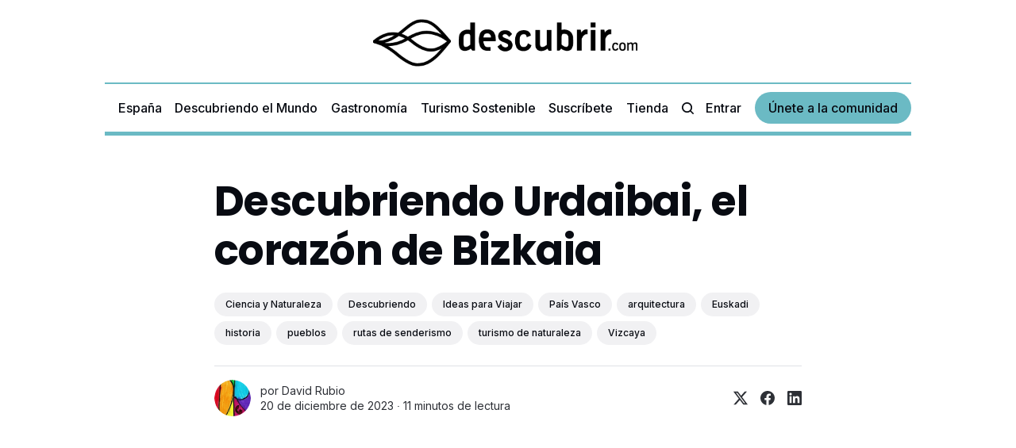

--- FILE ---
content_type: text/html; charset=utf-8
request_url: https://www.descubrir.com/descubriendo-urdaibai-el-corazon-de-bizkaia/
body_size: 27053
content:
<!DOCTYPE html>
<html lang="es">
	<head>
		<meta charset="utf-8">
		<meta http-equiv="X-UA-Compatible" content="IE=edge">
		<title>Descubriendo Urdaibai, el corazón de Bizkaia</title>
		<meta name="HandheldFriendly" content="True">
		<meta name="viewport" content="width=device-width, initial-scale=1">
		












<link rel="preconnect" href="https://fonts.googleapis.com"> 
<link rel="preconnect" href="https://fonts.gstatic.com" crossorigin>
<link rel="preload" as="style" href="https://fonts.googleapis.com/css2?family=Poppins:ital,wght@0,400;0,700;1,400;1,700&family=Inter:wght@400;500;700&display=swap">
<link rel="stylesheet" href="https://fonts.googleapis.com/css2?family=Poppins:ital,wght@0,400;0,700;1,400;1,700&family=Inter:wght@400;500;700&display=swap">





		<link rel="stylesheet" type="text/css" href="/assets/css/screen.css?v=9dca32b84f">
		<style>
:root {
	--font-family-one: 'Poppins', sans-serif;
	--font-weight-one-light: 400;
	--font-weight-one-bold: 700;

	--font-family-two: 'Poppins', sans-serif;
	--font-weight-two-bold: 700;

	--font-family-three: 'Inter', sans-serif;
	--font-weight-three-regular: 400;
	--font-weight-three-medium: 500;
	--font-weight-three-bold: 700;

	--letter-spacing: -.01em;
}
</style>

		<script>
		/* getContrast.js
		––––––––––––––––––––––––––––––––––––––––––––––––––––
		Website : vanillajstoolkit.com/helpers/getcontrast/
		Authors : Chris Ferdinandi & Brian Suda
		License : MIT
		–––––––––––––––––––––––––––––––––––––––––––––––––––– */
		function getContrast(t){"use strict";return"#"===t.slice(0,1)&&(t=t.slice(1)),3===t.length&&(t=t.split("").map(function(t){return t+t}).join("")),(299*parseInt(t.substr(0,2),16)+587*parseInt(t.substr(2,2),16)+114*parseInt(t.substr(4,2),16))/1000>=128?"no-white-text":"is-white-text"}
		</script>
		<meta name="description" content="Reserva natural y comarca de Bizkaia, Urdaibai encarna el carácter de esta tierra: pletórica naturaleza, tradición irreductible y pueblos inspiradores.">
    <link rel="icon" href="https://www.descubrir.com/content/images/size/w256h256/2024/08/FAVICON-DESCUBRIR_POSITIVO-CMYK-500x500.png" type="image/png">
    <link rel="canonical" href="https://www.descubrir.com/descubriendo-urdaibai-el-corazon-de-bizkaia/">
    <meta name="referrer" content="origin-when-cross-origin">
    
    <meta property="og:site_name" content="Descubrir.com">
    <meta property="og:type" content="article">
    <meta property="og:title" content="Descubriendo Urdaibai, el corazón de Bizkaia">
    <meta property="og:description" content="Reserva natural y comarca de Bizkaia, Urdaibai encarna el carácter de esta tierra: pletórica naturaleza, tradición irreductible y pueblos inspiradores.">
    <meta property="og:url" content="https://www.descubrir.com/descubriendo-urdaibai-el-corazon-de-bizkaia/">
    <meta property="og:image" content="https://www.descubrir.com/content/images/wp-content/uploads/2023/10/urdaibai-8.jpg">
    <meta property="article:published_time" content="2023-12-20T08:38:00.000Z">
    <meta property="article:modified_time" content="2024-09-17T10:10:17.000Z">
    <meta property="article:tag" content="Ciencia y Naturaleza">
    <meta property="article:tag" content="Descubriendo">
    <meta property="article:tag" content="Ideas para Viajar">
    <meta property="article:tag" content="País Vasco">
    <meta property="article:tag" content="arquitectura">
    <meta property="article:tag" content="Euskadi">
    <meta property="article:tag" content="historia">
    <meta property="article:tag" content="pueblos">
    <meta property="article:tag" content="rutas de senderismo">
    <meta property="article:tag" content="turismo de naturaleza">
    <meta property="article:tag" content="Vizcaya">
    
    <meta property="article:publisher" content="https://www.facebook.com/descubrircom">
    <meta name="twitter:card" content="summary_large_image">
    <meta name="twitter:title" content="Descubriendo Urdaibai, el corazón de Bizkaia">
    <meta name="twitter:description" content="Reserva natural y comarca de Bizkaia, Urdaibai encarna el carácter de esta tierra: pletórica naturaleza, tradición irreductible y pueblos inspiradores.">
    <meta name="twitter:url" content="https://www.descubrir.com/descubriendo-urdaibai-el-corazon-de-bizkaia/">
    <meta name="twitter:image" content="https://www.descubrir.com/content/images/wp-content/uploads/2023/10/urdaibai-8.jpg">
    <meta name="twitter:label1" content="Written by">
    <meta name="twitter:data1" content="David Rubio">
    <meta name="twitter:label2" content="Filed under">
    <meta name="twitter:data2" content="Ciencia y Naturaleza, Descubriendo, Ideas para Viajar, País Vasco, arquitectura, Euskadi, historia, pueblos, rutas de senderismo, turismo de naturaleza, Vizcaya">
    <meta name="twitter:site" content="@descubrircom">
    <meta property="og:image:width" content="1200">
    <meta property="og:image:height" content="800">
    
    <script type="application/ld+json">
{
    "@context": "https://schema.org",
    "@type": "Article",
    "publisher": {
        "@type": "Organization",
        "name": "Descubrir.com",
        "url": "https://www.descubrir.com/",
        "logo": {
            "@type": "ImageObject",
            "url": "https://www.descubrir.com/content/images/2024/08/LOGOTIPO-HORIZONTAL-DESCUBRIR_POSITIVO-NEGRO-500x90.png"
        }
    },
    "author": {
        "@type": "Person",
        "name": "David Rubio",
        "image": {
            "@type": "ImageObject",
            "url": "https://www.gravatar.com/avatar/db523bfd180d2bf25fafa755e653e641?s=250&r=x&d=mp",
            "width": 250,
            "height": 250
        },
        "url": "https://www.descubrir.com/author/drubio/",
        "sameAs": [
            "https://davidescribe.com/"
        ]
    },
    "headline": "Descubriendo Urdaibai, el corazón de Bizkaia",
    "url": "https://www.descubrir.com/descubriendo-urdaibai-el-corazon-de-bizkaia/",
    "datePublished": "2023-12-20T08:38:00.000Z",
    "dateModified": "2024-09-17T10:10:17.000Z",
    "image": {
        "@type": "ImageObject",
        "url": "https://www.descubrir.com/content/images/wp-content/uploads/2023/10/urdaibai-8.jpg",
        "width": 1200,
        "height": 800
    },
    "keywords": "Ciencia y Naturaleza, Descubriendo, Ideas para Viajar, País Vasco, arquitectura, Euskadi, historia, pueblos, rutas de senderismo, turismo de naturaleza, Vizcaya",
    "description": "Un estrecho camino que se abre paso entre las olas de un mar tenebroso que azota un islote coronado por una ermita a la que se accede tras subir 241 escalones: no hay lugar más al norte que este en toda Euskadi, un hito de la costa vasca que es venerado por locales y viajeros […]",
    "mainEntityOfPage": "https://www.descubrir.com/descubriendo-urdaibai-el-corazon-de-bizkaia/"
}
    </script>

    <meta name="generator" content="Ghost 6.11">
    <link rel="alternate" type="application/rss+xml" title="Descubrir.com" href="https://www.descubrir.com/rss/">
    <script defer src="https://cdn.jsdelivr.net/ghost/portal@~2.56/umd/portal.min.js" data-i18n="true" data-ghost="https://www.descubrir.com/" data-key="c297b7171c031cc3e34ef97fa2" data-api="https://www.descubrir.com/ghost/api/content/" data-locale="es" crossorigin="anonymous"></script><style id="gh-members-styles">.gh-post-upgrade-cta-content,
.gh-post-upgrade-cta {
    display: flex;
    flex-direction: column;
    align-items: center;
    font-family: -apple-system, BlinkMacSystemFont, 'Segoe UI', Roboto, Oxygen, Ubuntu, Cantarell, 'Open Sans', 'Helvetica Neue', sans-serif;
    text-align: center;
    width: 100%;
    color: #ffffff;
    font-size: 16px;
}

.gh-post-upgrade-cta-content {
    border-radius: 8px;
    padding: 40px 4vw;
}

.gh-post-upgrade-cta h2 {
    color: #ffffff;
    font-size: 28px;
    letter-spacing: -0.2px;
    margin: 0;
    padding: 0;
}

.gh-post-upgrade-cta p {
    margin: 20px 0 0;
    padding: 0;
}

.gh-post-upgrade-cta small {
    font-size: 16px;
    letter-spacing: -0.2px;
}

.gh-post-upgrade-cta a {
    color: #ffffff;
    cursor: pointer;
    font-weight: 500;
    box-shadow: none;
    text-decoration: underline;
}

.gh-post-upgrade-cta a:hover {
    color: #ffffff;
    opacity: 0.8;
    box-shadow: none;
    text-decoration: underline;
}

.gh-post-upgrade-cta a.gh-btn {
    display: block;
    background: #ffffff;
    text-decoration: none;
    margin: 28px 0 0;
    padding: 8px 18px;
    border-radius: 4px;
    font-size: 16px;
    font-weight: 600;
}

.gh-post-upgrade-cta a.gh-btn:hover {
    opacity: 0.92;
}</style><script async src="https://js.stripe.com/v3/"></script>
    <script defer src="https://www.descubrir.com/content/files/search/search.min.js" data-key="c297b7171c031cc3e34ef97fa2" data-styles="https://cdn.jsdelivr.net/ghost/sodo-search@~1.8/umd/main.css" data-sodo-search="https://www.descubrir.com/" data-locale="es" crossorigin="anonymous"></script>
    
    <link href="https://www.descubrir.com/webmentions/receive/" rel="webmention">
    <script defer src="/public/cards.min.js?v=9dca32b84f"></script>
    <link rel="stylesheet" type="text/css" href="/public/cards.min.css?v=9dca32b84f">
    <script defer src="/public/comment-counts.min.js?v=9dca32b84f" data-ghost-comments-counts-api="https://www.descubrir.com/members/api/comments/counts/"></script>
    <script defer src="/public/member-attribution.min.js?v=9dca32b84f"></script>
    <script defer src="/public/ghost-stats.min.js?v=9dca32b84f" data-stringify-payload="false" data-datasource="analytics_events" data-storage="localStorage" data-host="https://www.descubrir.com/.ghost/analytics/api/v1/page_hit"  tb_site_uuid="a148cbf9-6922-44f7-8b61-ec257ddd3d7e" tb_post_uuid="50f2f4be-3352-4c7b-bbd0-f698da814088" tb_post_type="post" tb_member_uuid="undefined" tb_member_status="undefined"></script><style>:root {--ghost-accent-color: #6bbac4;}</style>
    <style>
:root {
   /* Desktop */
   --height-logo-header: 60px;
   --height-logo-footer: 60px;
   
   /* Mobile */
   --height-logo-mobile-header: 34px;
   --height-logo-mobile-footer: 34px;
}

</style>

<style>
:root {
   --opacity-cover: 40%
}
</style>


<!-- Global site tag (gtag.js) - Google Analytics -->
<script async src="https://www.googletagmanager.com/gtag/js?id=UA-149914422-1"></script>
<script>
  window.dataLayer = window.dataLayer || [];
  function gtag(){dataLayer.push(arguments);}
  
  gtag('js', new Date());
  gtag('config', 'UA-149914422-1');
</script>

<!-- Global site tag (gtag.js) - Google Ads: 694007898 -->
<script async src="https://www.googletagmanager.com/gtag/js?id=AW-694007898"></script>
<script>
  window.dataLayer = window.dataLayer || [];
  function gtag(){dataLayer.push(arguments);}
  gtag('js', new Date());

  gtag('config', 'AW-694007898');
</script>


<script type="text/javascript">   window._nAdzq=window._nAdzq||[];(function(){   window._nAdzq.push(["setIds","f626d7784523583e"]);   var e="https://notifpush.com/scripts/";   var t=document.createElement("script");   t.type="text/javascript";   t.defer=true;   t.async=true;   t.src=e+"nadz-sdk.js";   var s=document.getElementsByTagName("script")[0];   s.parentNode.insertBefore(t,s)})();</script>

<!-- Let me Allez (letmeallez.js) - Stay22 -->
<script>
(function (s, t, a, y, twenty, two) {
s.Stay22 = s.Stay22 || {};
s.Stay22.params = {
  aid: "descubrirtravel",
};
twenty = t.createElement(a);
two = t.getElementsByTagName(a)[0];
twenty.async = 1;
twenty.src = y;
two.parentNode.insertBefore(twenty, two);
})(window, document, "script", "https://scripts.stay22.com/letmeallez.js");
</script>

<script>(function(){/*

 Copyright The Closure Library Authors.
 SPDX-License-Identifier: Apache-2.0
*/
'use strict';var g=function(a){var b=0;return function(){return b<a.length?{done:!1,value:a[b++]}:{done:!0}}},l=this||self,m=/^[\w+/_-]+[=]{0,2}$/,p=null,q=function(){},r=function(a){var b=typeof a;if("object"==b)if(a){if(a instanceof Array)return"array";if(a instanceof Object)return b;var c=Object.prototype.toString.call(a);if("[object Window]"==c)return"object";if("[object Array]"==c||"number"==typeof a.length&&"undefined"!=typeof a.splice&&"undefined"!=typeof a.propertyIsEnumerable&&!a.propertyIsEnumerable("splice"))return"array";
if("[object Function]"==c||"undefined"!=typeof a.call&&"undefined"!=typeof a.propertyIsEnumerable&&!a.propertyIsEnumerable("call"))return"function"}else return"null";else if("function"==b&&"undefined"==typeof a.call)return"object";return b},u=function(a,b){function c(){}c.prototype=b.prototype;a.prototype=new c;a.prototype.constructor=a};var v=function(a,b){Object.defineProperty(l,a,{configurable:!1,get:function(){return b},set:q})};var y=function(a,b){this.b=a===w&&b||"";this.a=x},x={},w={};var aa=function(a,b){a.src=b instanceof y&&b.constructor===y&&b.a===x?b.b:"type_error:TrustedResourceUrl";if(null===p)b:{b=l.document;if((b=b.querySelector&&b.querySelector("script[nonce]"))&&(b=b.nonce||b.getAttribute("nonce"))&&m.test(b)){p=b;break b}p=""}b=p;b&&a.setAttribute("nonce",b)};var z=function(){return Math.floor(2147483648*Math.random()).toString(36)+Math.abs(Math.floor(2147483648*Math.random())^+new Date).toString(36)};var A=function(a,b){b=String(b);"application/xhtml+xml"===a.contentType&&(b=b.toLowerCase());return a.createElement(b)},B=function(a){this.a=a||l.document||document};B.prototype.appendChild=function(a,b){a.appendChild(b)};var C=function(a,b,c,d,e,f){try{var k=a.a,h=A(a.a,"SCRIPT");h.async=!0;aa(h,b);k.head.appendChild(h);h.addEventListener("load",function(){e();d&&k.head.removeChild(h)});h.addEventListener("error",function(){0<c?C(a,b,c-1,d,e,f):(d&&k.head.removeChild(h),f())})}catch(n){f()}};var ba=l.atob("aHR0cHM6Ly93d3cuZ3N0YXRpYy5jb20vaW1hZ2VzL2ljb25zL21hdGVyaWFsL3N5c3RlbS8xeC93YXJuaW5nX2FtYmVyXzI0ZHAucG5n"),ca=l.atob("WW91IGFyZSBzZWVpbmcgdGhpcyBtZXNzYWdlIGJlY2F1c2UgYWQgb3Igc2NyaXB0IGJsb2NraW5nIHNvZnR3YXJlIGlzIGludGVyZmVyaW5nIHdpdGggdGhpcyBwYWdlLg=="),da=l.atob("RGlzYWJsZSBhbnkgYWQgb3Igc2NyaXB0IGJsb2NraW5nIHNvZnR3YXJlLCB0aGVuIHJlbG9hZCB0aGlzIHBhZ2Uu"),ea=function(a,b,c){this.b=a;this.f=new B(this.b);this.a=null;this.c=[];this.g=!1;this.i=b;this.h=c},F=function(a){if(a.b.body&&!a.g){var b=
function(){D(a);l.setTimeout(function(){return E(a,3)},50)};C(a.f,a.i,2,!0,function(){l[a.h]||b()},b);a.g=!0}},D=function(a){for(var b=G(1,5),c=0;c<b;c++){var d=H(a);a.b.body.appendChild(d);a.c.push(d)}b=H(a);b.style.bottom="0";b.style.left="0";b.style.position="fixed";b.style.width=G(100,110).toString()+"%";b.style.zIndex=G(2147483544,2147483644).toString();b.style["background-color"]=I(249,259,242,252,219,229);b.style["box-shadow"]="0 0 12px #888";b.style.color=I(0,10,0,10,0,10);b.style.display=
"flex";b.style["justify-content"]="center";b.style["font-family"]="Roboto, Arial";c=H(a);c.style.width=G(80,85).toString()+"%";c.style.maxWidth=G(750,775).toString()+"px";c.style.margin="24px";c.style.display="flex";c.style["align-items"]="flex-start";c.style["justify-content"]="center";d=A(a.f.a,"IMG");d.className=z();d.src=ba;d.style.height="24px";d.style.width="24px";d.style["padding-right"]="16px";var e=H(a),f=H(a);f.style["font-weight"]="bold";f.textContent=ca;var k=H(a);k.textContent=da;J(a,
e,f);J(a,e,k);J(a,c,d);J(a,c,e);J(a,b,c);a.a=b;a.b.body.appendChild(a.a);b=G(1,5);for(c=0;c<b;c++)d=H(a),a.b.body.appendChild(d),a.c.push(d)},J=function(a,b,c){for(var d=G(1,5),e=0;e<d;e++){var f=H(a);b.appendChild(f)}b.appendChild(c);c=G(1,5);for(d=0;d<c;d++)e=H(a),b.appendChild(e)},G=function(a,b){return Math.floor(a+Math.random()*(b-a))},I=function(a,b,c,d,e,f){return"rgb("+G(Math.max(a,0),Math.min(b,255)).toString()+","+G(Math.max(c,0),Math.min(d,255)).toString()+","+G(Math.max(e,0),Math.min(f,
255)).toString()+")"},H=function(a){a=A(a.f.a,"DIV");a.className=z();return a},E=function(a,b){0>=b||null!=a.a&&0!=a.a.offsetHeight&&0!=a.a.offsetWidth||(fa(a),D(a),l.setTimeout(function(){return E(a,b-1)},50))},fa=function(a){var b=a.c;var c="undefined"!=typeof Symbol&&Symbol.iterator&&b[Symbol.iterator];b=c?c.call(b):{next:g(b)};for(c=b.next();!c.done;c=b.next())(c=c.value)&&c.parentNode&&c.parentNode.removeChild(c);a.c=[];(b=a.a)&&b.parentNode&&b.parentNode.removeChild(b);a.a=null};var ia=function(a,b,c,d,e){var f=ha(c),k=function(n){n.appendChild(f);l.setTimeout(function(){f?(0!==f.offsetHeight&&0!==f.offsetWidth?b():a(),f.parentNode&&f.parentNode.removeChild(f)):a()},d)},h=function(n){document.body?k(document.body):0<n?l.setTimeout(function(){h(n-1)},e):b()};h(3)},ha=function(a){var b=document.createElement("div");b.className=a;b.style.width="1px";b.style.height="1px";b.style.position="absolute";b.style.left="-10000px";b.style.top="-10000px";b.style.zIndex="-10000";return b};var K={},L=null;var M=function(){},N="function"==typeof Uint8Array,O=function(a,b){a.b=null;b||(b=[]);a.j=void 0;a.f=-1;a.a=b;a:{if(b=a.a.length){--b;var c=a.a[b];if(!(null===c||"object"!=typeof c||Array.isArray(c)||N&&c instanceof Uint8Array)){a.g=b-a.f;a.c=c;break a}}a.g=Number.MAX_VALUE}a.i={}},P=[],Q=function(a,b){if(b<a.g){b+=a.f;var c=a.a[b];return c===P?a.a[b]=[]:c}if(a.c)return c=a.c[b],c===P?a.c[b]=[]:c},R=function(a,b,c){a.b||(a.b={});if(!a.b[c]){var d=Q(a,c);d&&(a.b[c]=new b(d))}return a.b[c]};
M.prototype.h=N?function(){var a=Uint8Array.prototype.toJSON;Uint8Array.prototype.toJSON=function(){var b;void 0===b&&(b=0);if(!L){L={};for(var c="ABCDEFGHIJKLMNOPQRSTUVWXYZabcdefghijklmnopqrstuvwxyz0123456789".split(""),d=["+/=","+/","-_=","-_.","-_"],e=0;5>e;e++){var f=c.concat(d[e].split(""));K[e]=f;for(var k=0;k<f.length;k++){var h=f[k];void 0===L[h]&&(L[h]=k)}}}b=K[b];c=[];for(d=0;d<this.length;d+=3){var n=this[d],t=(e=d+1<this.length)?this[d+1]:0;h=(f=d+2<this.length)?this[d+2]:0;k=n>>2;n=(n&
3)<<4|t>>4;t=(t&15)<<2|h>>6;h&=63;f||(h=64,e||(t=64));c.push(b[k],b[n],b[t]||"",b[h]||"")}return c.join("")};try{return JSON.stringify(this.a&&this.a,S)}finally{Uint8Array.prototype.toJSON=a}}:function(){return JSON.stringify(this.a&&this.a,S)};var S=function(a,b){return"number"!==typeof b||!isNaN(b)&&Infinity!==b&&-Infinity!==b?b:String(b)};M.prototype.toString=function(){return this.a.toString()};var T=function(a){O(this,a)};u(T,M);var U=function(a){O(this,a)};u(U,M);var ja=function(a,b){this.c=new B(a);var c=R(b,T,5);c=new y(w,Q(c,4)||"");this.b=new ea(a,c,Q(b,4));this.a=b},ka=function(a,b,c,d){b=new T(b?JSON.parse(b):null);b=new y(w,Q(b,4)||"");C(a.c,b,3,!1,c,function(){ia(function(){F(a.b);d(!1)},function(){d(!0)},Q(a.a,2),Q(a.a,3),Q(a.a,1))})};var la=function(a,b){V(a,"internal_api_load_with_sb",function(c,d,e){ka(b,c,d,e)});V(a,"internal_api_sb",function(){F(b.b)})},V=function(a,b,c){a=l.btoa(a+b);v(a,c)},W=function(a,b,c){for(var d=[],e=2;e<arguments.length;++e)d[e-2]=arguments[e];e=l.btoa(a+b);e=l[e];if("function"==r(e))e.apply(null,d);else throw Error("API not exported.");};var X=function(a){O(this,a)};u(X,M);var Y=function(a){this.h=window;this.a=a;this.b=Q(this.a,1);this.f=R(this.a,T,2);this.g=R(this.a,U,3);this.c=!1};Y.prototype.start=function(){ma();var a=new ja(this.h.document,this.g);la(this.b,a);na(this)};
var ma=function(){var a=function(){if(!l.frames.googlefcPresent)if(document.body){var b=document.createElement("iframe");b.style.display="none";b.style.width="0px";b.style.height="0px";b.style.border="none";b.style.zIndex="-1000";b.style.left="-1000px";b.style.top="-1000px";b.name="googlefcPresent";document.body.appendChild(b)}else l.setTimeout(a,5)};a()},na=function(a){var b=Date.now();W(a.b,"internal_api_load_with_sb",a.f.h(),function(){var c;var d=a.b,e=l[l.btoa(d+"loader_js")];if(e){e=l.atob(e);
e=parseInt(e,10);d=l.btoa(d+"loader_js").split(".");var f=l;d[0]in f||"undefined"==typeof f.execScript||f.execScript("var "+d[0]);for(;d.length&&(c=d.shift());)d.length?f[c]&&f[c]!==Object.prototype[c]?f=f[c]:f=f[c]={}:f[c]=null;c=Math.abs(b-e);c=1728E5>c?0:c}else c=-1;0!=c&&(W(a.b,"internal_api_sb"),Z(a,Q(a.a,6)))},function(c){Z(a,c?Q(a.a,4):Q(a.a,5))})},Z=function(a,b){a.c||(a.c=!0,a=new l.XMLHttpRequest,a.open("GET",b,!0),a.send())};(function(a,b){l[a]=function(c){for(var d=[],e=0;e<arguments.length;++e)d[e-0]=arguments[e];l[a]=q;b.apply(null,d)}})("__d3lUW8vwsKlB__",function(a){"function"==typeof window.atob&&(a=window.atob(a),a=new X(a?JSON.parse(a):null),(new Y(a)).start())});}).call(this);

window.__d3lUW8vwsKlB__("[base64]/[base64]");</script>

<script>function loadScript(a){var b=document.getElementsByTagName("head")[0],c=document.createElement("script");c.type="text/javascript",c.src="https://tracker.metricool.com/resources/be.js",c.onreadystatechange=a,c.onload=a,b.appendChild(c)}loadScript(function(){beTracker.t({hash:"35eca2ff2e0284c08985f72f2fc7ac34"})});</script>
    <style>ul.sf-menu>.td-menu-item>span.ljoptimizer{font-family:"Work Sans";font-size:13px;font-weight:500}.td-header-style-7 .sf-menu>li>span.ljoptimizer{line-height:78px}.td-header-style-7 .sf-menu>li>span.ljoptimizer:after{content:'\e806'!important;font-family:newspaper;speak:none;font-style:normal;margin-left:7px;font-size:0.7em;font-weight:400;font-variant:normal;text-transform:none;line-height:1;text-align:center;-webkit-font-smoothing:antialiased}.sf-menu>li>span.ljoptimizer{padding:0 14px;line-height:48px;font-size:14px;color:#000;font-weight:700;text-transform:uppercase;-webkit-backface-visibility:hidden}.td-subfooter-menu li span.ljoptimizer{margin-right:16px;line-height:18px;display:inline-block;color:#ccc}.td-subfooter-menu li span.ljoptimizer:hover{color:#4dbdc6}</style>
	</head>
	<body class="post-template tag-ciencia-y-naturaleza tag-descubriendo tag-ideas-para-viajar tag-pais-vasco tag-arquitectura tag-euskadi tag-historia tag-pueblos tag-rutas-de-senderismo tag-turismo-de-naturaleza tag-vizcaya tag-hash-wp tag-hash-wp-post tag-hash-import-2024-08-07-10-39">
		<script>!function(){"use strict";const t=document.body,o=getComputedStyle(t).getPropertyValue("--ghost-accent-color").trim();o&&t.classList.add(getContrast(o))}();</script>
		<div class="global-wrap">
			

			<div class="global-content">
				<header class="header-section">
	<div class="header-wrap">
		<div class="header-logo global-logo is-header">	<a href="https://www.descubrir.com" class="is-logo"><img src="https://www.descubrir.com/content/images/2024/08/LOGOTIPO-HORIZONTAL-DESCUBRIR_POSITIVO-NEGRO-500x90.png" alt="Descubrir.com home"></a>
</div>
		<div class="header-nav">
			<span class="header-search search-open is-mobile"><svg role="img" viewBox="0 0 24 24" xmlns="http://www.w3.org/2000/svg"><path d="M16.877 18.456l5.01 5.011c.208.197.484.308.771.308a1.118 1.118 0 00.809-1.888l-5.011-5.01c3.233-4.022 2.983-9.923-.746-13.654l-.291-.29a.403.403 0 00-.095-.075C13.307-.77 7.095-.649 3.223 3.223c-3.997 3.998-3.997 10.489 0 14.485 3.731 3.731 9.633 3.981 13.654.748zm-.784-13.617a7.96 7.96 0 010 11.254 7.961 7.961 0 01-11.253 0 7.96 7.96 0 010-11.254 7.961 7.961 0 0111.253 0z"/></svg>
</span>
			<input id="toggle" class="header-checkbox" type="checkbox">
			<label class="header-toggle" for="toggle">
				<span>
					<span class="bar"></span>
					<span class="bar"></span>
					<span class="bar"></span>
				</span>
			</label>
			<nav>
<ul>
	<li><a href="https://www.descubrir.com/tag/espana/">España</a></li>
	<li><a href="https://www.descubrir.com/tag/destinos/">Descubriendo el Mundo</a></li>
	<li><a href="https://www.descubrir.com/tag/gastronomia/">Gastronomía</a></li>
	<li><a href="https://www.descubrir.com/tag/turismo-sostenible/">Turismo Sostenible</a></li>
	<li><a href="https://www.descubrir.com/suscripcion-revista/">Suscríbete</a></li>
	<li><a href="https://tienda.descubrir.com/">Tienda</a></li>
</ul>
<ul>
	<li class="header-search search-open is-desktop"><svg role="img" viewBox="0 0 24 24" xmlns="http://www.w3.org/2000/svg"><path d="m16.822 18.813 4.798 4.799c.262.248.61.388.972.388.772-.001 1.407-.637 1.407-1.409 0-.361-.139-.709-.387-.971l-4.799-4.797c3.132-4.108 2.822-10.005-.928-13.756l-.007-.007-.278-.278a.6985.6985 0 0 0-.13-.107C13.36-1.017 7.021-.888 3.066 3.067c-4.088 4.089-4.088 10.729 0 14.816 3.752 3.752 9.65 4.063 13.756.93Zm-.965-13.719c2.95 2.953 2.95 7.81 0 10.763-2.953 2.949-7.809 2.949-10.762 0-2.951-2.953-2.951-7.81 0-10.763 2.953-2.95 7.809-2.95 10.762 0Z"/></svg>
</li>
	<li class="signin"><a href="https://www.descubrir.com/signin/">Entrar</a></li>
<li class="signup"><a href="https://www.descubrir.com/#/portal/signup" class="global-button">Únete a la comunidad</a></li>
</ul>
</nav>
		</div>
	</div>
</header>				<main class="global-main">
					<progress class="post-progress"></progress>
<article class="post-section">
	<center><!-- sc-top-->
<div id='sc-top' class="sc-top"></div></center>

<center>
<!-- sc-oop-->
<div id='sc-oop' class="sc-oop"></div></center>

<div class="post-header">
	<div class="post-header-wrap global-padding">
		<div class="post-header-content">
			
			<h1 class="post-title global-title">Descubriendo Urdaibai, el corazón de Bizkaia</h1>
			<div class="post-tags global-tags"><a href="/tag/ciencia-y-naturaleza/">Ciencia y Naturaleza</a><a href="/tag/descubriendo/">Descubriendo</a><a href="/tag/ideas-para-viajar/">Ideas para Viajar</a><a href="/tag/pais-vasco/">País Vasco</a><a href="/tag/arquitectura/">arquitectura</a><a href="/tag/euskadi/">Euskadi</a><a href="/tag/historia/">historia</a><a href="/tag/pueblos/">pueblos</a><a href="/tag/rutas-de-senderismo/">rutas de senderismo</a><a href="/tag/turismo-de-naturaleza/">turismo de naturaleza</a><a href="/tag/vizcaya/">Vizcaya</a></div>
			<div class="post-meta-wrap">
				<div class="global-meta is-full-meta is-post">
	<div class="global-meta-wrap">
		<div>
			<a href="/author/drubio/" class="global-meta-avatar is-image global-image">
				<picture>
	<source srcset="https://www.gravatar.com/avatar/db523bfd180d2bf25fafa755e653e641?s&#x3D;250&amp;r&#x3D;x&amp;d&#x3D;mp 300w"
	sizes="300px"
	type="image/webp">
	<img srcset="https://www.gravatar.com/avatar/db523bfd180d2bf25fafa755e653e641?s&#x3D;250&amp;r&#x3D;x&amp;d&#x3D;mp 300w"
	sizes="300px"
	src="https://www.gravatar.com/avatar/db523bfd180d2bf25fafa755e653e641?s&#x3D;250&amp;r&#x3D;x&amp;d&#x3D;mp"
	loading="lazy"
	alt="David Rubio">
</picture>			</a>
		</div>
	</div>
	<div class="global-meta-content">
		<div>
			por
			<a href="/author/drubio/">David Rubio</a>
		</div>
		<time datetime="2023-12-20"><span>20 de diciembre de 2023 ∙ </span>11 minutos de lectura</time>
	</div>
</div>
					<div class="post-share-wrap">
		<a href="https://x.com/intent/tweet?text=Descubriendo%20Urdaibai%2C%20el%20coraz%C3%B3n%20de%20Bizkaia&amp;url=https://www.descubrir.com/descubriendo-urdaibai-el-corazon-de-bizkaia/" target="_blank" rel="noopener" aria-label="Share on X"><svg role="img" viewBox="0 0 24 24" xmlns="http://www.w3.org/2000/svg"><path d="M18.901 1.153h3.68l-8.04 9.19L24 22.846h-7.406l-5.8-7.584-6.638 7.584H.474l8.6-9.83L0 1.154h7.594l5.243 6.932ZM17.61 20.644h2.039L6.486 3.24H4.298Z"/></svg></a>
		<a href="https://www.facebook.com/sharer/sharer.php?u=https://www.descubrir.com/descubriendo-urdaibai-el-corazon-de-bizkaia/" target="_blank" rel="noopener" aria-label="Share on Facebook"><svg role="img" viewBox="0 0 24 24" xmlns="http://www.w3.org/2000/svg"><path d="M23.9981 11.9991C23.9981 5.37216 18.626 0 11.9991 0C5.37216 0 0 5.37216 0 11.9991C0 17.9882 4.38789 22.9522 10.1242 23.8524V15.4676H7.07758V11.9991H10.1242V9.35553C10.1242 6.34826 11.9156 4.68714 14.6564 4.68714C15.9692 4.68714 17.3424 4.92149 17.3424 4.92149V7.87439H15.8294C14.3388 7.87439 13.8739 8.79933 13.8739 9.74824V11.9991H17.2018L16.6698 15.4676H13.8739V23.8524C19.6103 22.9522 23.9981 17.9882 23.9981 11.9991Z"/></svg></a>
		<a href="https://www.linkedin.com/shareArticle?mini=true&amp;title=Descubriendo%20Urdaibai%2C%20el%20coraz%C3%B3n%20de%20Bizkaia&amp;url=https://www.descubrir.com/descubriendo-urdaibai-el-corazon-de-bizkaia/" target="_blank" rel="noopener" aria-label="Share on Linkedin"><svg role="img" viewBox="0 0 24 24" xmlns="http://www.w3.org/2000/svg"><path d="M20.447 20.452h-3.554v-5.569c0-1.328-.027-3.037-1.852-3.037-1.853 0-2.136 1.445-2.136 2.939v5.667H9.351V9h3.414v1.561h.046c.477-.9 1.637-1.85 3.37-1.85 3.601 0 4.267 2.37 4.267 5.455v6.286zM5.337 7.433c-1.144 0-2.063-.926-2.063-2.065 0-1.138.92-2.063 2.063-2.063 1.14 0 2.064.925 2.064 2.063 0 1.139-.925 2.065-2.064 2.065zm1.782 13.019H3.555V9h3.564v11.452zM22.225 0H1.771C.792 0 0 .774 0 1.729v20.542C0 23.227.792 24 1.771 24h20.451C23.2 24 24 23.227 24 22.271V1.729C24 .774 23.2 0 22.222 0h.003z"/></svg></a>
	</div>
			</div>
		</div>
	</div>
</div>
	<div class="post-wrap global-padding">
		<div class="post-content">
			<!--kg-card-begin: html--><div class="kksr-star" data-star="1" style="padding-right: 5px">
            

<!--kg-card-begin: html--><div class="kksr-icon" style="width: 24px; height: 24px;"></div><!--kg-card-end: html-->
        </div><!--kg-card-end: html--><!--kg-card-begin: html--><div class="kksr-star" data-star="2" style="padding-right: 5px">
            

<!--kg-card-begin: html--><div class="kksr-icon" style="width: 24px; height: 24px;"></div><!--kg-card-end: html-->
        </div><!--kg-card-end: html--><!--kg-card-begin: html--><div class="kksr-star" data-star="3" style="padding-right: 5px">
            

<!--kg-card-begin: html--><div class="kksr-icon" style="width: 24px; height: 24px;"></div><!--kg-card-end: html-->
        </div><!--kg-card-end: html--><!--kg-card-begin: html--><div class="kksr-star" data-star="4" style="padding-right: 5px">
            

<!--kg-card-begin: html--><div class="kksr-icon" style="width: 24px; height: 24px;"></div><!--kg-card-end: html-->
        </div><!--kg-card-end: html--><!--kg-card-begin: html--><div class="kksr-star" data-star="5" style="padding-right: 5px">
            

<!--kg-card-begin: html--><div class="kksr-icon" style="width: 24px; height: 24px;"></div><!--kg-card-end: html-->
        </div><!--kg-card-end: html--><!--kg-card-begin: html--><div class="kksr-stars-active" style="width: 142.5px;">
            <!--kg-card-begin: html--><div class="kksr-star" style="padding-right: 5px">
            

<!--kg-card-begin: html--><div class="kksr-icon" style="width: 24px; height: 24px;"></div><!--kg-card-end: html-->
        </div><!--kg-card-end: html-->
            <!--kg-card-begin: html--><div class="kksr-star" style="padding-right: 5px">
            

<!--kg-card-begin: html--><div class="kksr-icon" style="width: 24px; height: 24px;"></div><!--kg-card-end: html-->
        </div><!--kg-card-end: html-->
            <!--kg-card-begin: html--><div class="kksr-star" style="padding-right: 5px">
            

<!--kg-card-begin: html--><div class="kksr-icon" style="width: 24px; height: 24px;"></div><!--kg-card-end: html-->
        </div><!--kg-card-end: html-->
            <!--kg-card-begin: html--><div class="kksr-star" style="padding-right: 5px">
            

<!--kg-card-begin: html--><div class="kksr-icon" style="width: 24px; height: 24px;"></div><!--kg-card-end: html-->
        </div><!--kg-card-end: html-->
            <!--kg-card-begin: html--><div class="kksr-star" style="padding-right: 5px">
            

<!--kg-card-begin: html--><div class="kksr-icon" style="width: 24px; height: 24px;"></div><!--kg-card-end: html-->
        </div><!--kg-card-end: html-->
    </div><!--kg-card-end: html--><!--kg-card-begin: html--><div class="kksr-legend" style="font-size: 19.2px;">
            5/5 - (4 votos)    </div><!--kg-card-end: html--><p>Un estrecho camino que se abre paso entre las olas de un mar tenebroso que azota un islote coronado por una ermita a la que se accede tras subir 241 escalones: no hay lugar más al norte que este en toda <a href="https://www.descubrir.com/tag/pais-vasco/">Euskadi</a>, un hito de la costa vasca que es venerado por locales y viajeros y que traspasó fronteras tras ser escogido como escenario en <em>Juego de Tronos</em>.</p><p>Así comienza nuestro viaje por Urdaibai, <strong>reserva natural y comarca de Bizkaia</strong> que encarna como ninguna otra el carácter de esta tierra: pletórica naturaleza, tradición irreductible y pueblos inspiradores. Porque toda la comarca de Busturialdea-Urdaibai es pura inspiración para los que anhelan el lado indómito de la vida.</p><h2 id="urdaibai-agua-de-vida">Urdaibai, agua de vida</h2><figure class="kg-card kg-image-card kg-card-hascaption"><img src="https://www.descubrir.com/content/images/wp-content/uploads/2023/10/urdaibai-9.jpg" class="kg-image" alt="San Juan de Gaztelugatze e isla Akatxa - Fuente: Depositphotos" loading="lazy" width="1024" height="576" srcset="https://www.descubrir.com/content/images/size/w600/wp-content/uploads/2023/10/urdaibai-9.jpg 600w, https://www.descubrir.com/content/images/size/w1000/wp-content/uploads/2023/10/urdaibai-9.jpg 1000w, https://www.descubrir.com/content/images/wp-content/uploads/2023/10/urdaibai-9.jpg 1024w" sizes="(min-width: 720px) 720px"><figcaption>San Juan de Gaztelugatxe e isla Akatx – Fuente: Depositphotos</figcaption></figure><p>Agua por todas partes, y donde domina el agua, la vida emerge en todo su esplendor. El propio nombre de esta tierra hace referencia al elemento que la nutre: “ur” (agua) e “Ibai” (río), el río <strong>Oka</strong>, un corto pero intenso caudal que es responsable de que su cuenca haya sido declarada Reserva de la Biosfera por la Unesco, protegiendo este espacio que es <strong>el humedal más importante del País Vasco</strong>, tanto por extensión como por el grado de conservación de sus hábitats.</p><p>Pero Urdaibai no ofrece solo un sublime paisaje natural, sino también un escenario en el que se puede rastrear la <a href="https://www.descubrir.com/tag/historia/">historia</a> y el presente de sus pobladores humanos, como podremos ver en la Cueva de Santimamiñe, con pinturas de más de 13.000 años de Antigüedad.</p><p>Y es que Busturialdea-Urdibai son las dos caras de la misma moneda, como dice el biólogo, geólogo y Profesor Honorario de la Universidad Autónoma de <a href="https://www.descubrir.com/tag/madrid/">Madrid</a> Antonio Pou cuando habla de esta comarca: “Busturialdea evoca <strong>el elemento humano</strong>, la tradición, y Urdaibai, <strong>el elemento natural</strong>”. Naturaleza e historia, por tanto, en el corazón de Bizkaia.</p><h3 id="de-bermeo-a-mundaka">De Bermeo a Mundaka</h3><figure class="kg-card kg-image-card kg-card-hascaption"><img src="https://www.descubrir.com/content/images/wp-content/uploads/2023/10/urdaibai-3.jpg" class="kg-image" alt="Ermita de Santa Catalina en Mundaka - Fuente Unsplash" loading="lazy" width="1024" height="683" srcset="https://www.descubrir.com/content/images/size/w600/wp-content/uploads/2023/10/urdaibai-3.jpg 600w, https://www.descubrir.com/content/images/size/w1000/wp-content/uploads/2023/10/urdaibai-3.jpg 1000w, https://www.descubrir.com/content/images/wp-content/uploads/2023/10/urdaibai-3.jpg 1024w" sizes="(min-width: 720px) 720px"><figcaption>Ermita de Santa Catalina en Mundaka – Fuente Unsplash</figcaption></figure><p>Bermeo es el municipio más poblado de la comarca, un pueblo marinero que no necesita presentación y que <a href="https://www.descubrir.com/descubriendo-bermeo-una-villa-marinera-con-mucha-historia/" rel="noreferrer noopener">ya hemos visitado hace tiempo</a>. En el propio municipio, al noroeste, se hayan dos de los grandes tesoros de la costa vasca, el ya referido islote de <strong>Gaztelugatxe</strong> coronado por la ermita de San Juan y el <strong>cabo Matxitxako</strong> donde se ubica un faro que sigue sirviendo de referencia a los barcos que buscan el puerto de Bermeo.</p><p>Pero nosotros vamos buscando en esta ocasión otro puerto, el de <strong>Mundaka</strong>, a apenas cinco kilómetros de Bermeo, una localidad de fama internacional para el surf. Pero antes de ponernos el neopreno, una visita al pueblo que se haya en la misma boca de la ría del Oka. La iglesia Santa María es uno de los emblemas del pueblo, como lo son también los <strong>pintxos</strong> que podrás encontrar en Goiko Kalea, la calle de arriba.</p><figure class="kg-card kg-image-card kg-card-hascaption"><img src="https://www.descubrir.com/content/images/wp-content/uploads/2023/04/que-ver-pais-vasco-6.jpg" class="kg-image" alt="Mundaka - Fuente: Depositphotos" loading="lazy" width="1024" height="683" srcset="https://www.descubrir.com/content/images/size/w600/wp-content/uploads/2023/04/que-ver-pais-vasco-6.jpg 600w, https://www.descubrir.com/content/images/size/w1000/wp-content/uploads/2023/04/que-ver-pais-vasco-6.jpg 1000w, https://www.descubrir.com/content/images/wp-content/uploads/2023/04/que-ver-pais-vasco-6.jpg 1024w" sizes="(min-width: 720px) 720px"><figcaption>Mundaka – Fuente: Depositphotos</figcaption></figure><p>Ya con el estómago satisfecho, la mirada se nos pierde en el agua, en el punto de encuentro del río con el mar: para tener una primera toma de contacto con el estuario, alma de Urdaibai, puedes acercarte el <strong>mirador de Portuendo</strong> que se ubica en el restaurante homónimo, al sur del pueblo.</p><p>Pero la foto más inolvidable de Mundaka la obtendrás al norte, en la <strong>ermita de Santa Catalina</strong>, una construcción neogótica de finales del XIX que reedificó el edificio anterior que se ubicaba en un lugar de gran tradición para el pueblo en el cual los locales se solían reunir: sin duda, un espacio un poco más inspirador que los parlamentos actuales.</p><p>Y desde la ermita podemos disfrutar de <strong>esa ola izquierda</strong> que atrae viajeros de todo el mundo —y cuando decimos “todo el mundo”, en este caso, no es una hipérbole— desde que unos melenudos australianos descubrieran para el surf esta ola que ofrece tubos legendarios. Ahora sí, cogemos la tabla y buscamos nuestro espacio en la ola más internacional de la costa española.</p><h3 id="de-sukarrieta-a-errigoiti">De Sukarrieta a Errigoiti</h3><figure class="kg-card kg-image-card kg-card-hascaption"><img src="https://www.descubrir.com/content/images/wp-content/uploads/2023/10/urdaibai-8.jpg" class="kg-image" alt="Sukarrieta - Fuente: Depositphotos" loading="lazy" width="1024" height="683" srcset="https://www.descubrir.com/content/images/size/w600/wp-content/uploads/2023/10/urdaibai-8.jpg 600w, https://www.descubrir.com/content/images/size/w1000/wp-content/uploads/2023/10/urdaibai-8.jpg 1000w, https://www.descubrir.com/content/images/wp-content/uploads/2023/10/urdaibai-8.jpg 1024w" sizes="(min-width: 720px) 720px"><figcaption>Barcas en Sukarrieta frente la isla de Txatxarramendi – Fuente: Depositphotos</figcaption></figure><p>Seguimos asomados al estuario de Urdaibai en Sukarrieta, el tercer municipio que visitamos de la veintena que forman parte de la comarca de Busturialdea, otro pueblo que se convierte en un hervidero cuando llegan los meses de verano debido a la incomparable belleza de su entorno.</p><p>Además de la iglesia de <strong>Santa María de Legendika</strong>, que se encuentra en <strong>Kanala</strong>, en la otra orilla de la ría, el lugar más visitado de Sukarrieta es la <strong>isla de Txatxarramendi</strong> que se adentra en la propia ría y que cuenta con uno de los mejores miradores de Urdaibai, además de un bonito paseo por un jardín botánico que ocupa parte de la isla.</p><p>Llegamos ya al municipio que da nombre la comarca, <strong>Busturia</strong>, cuya denominación aparece por primera vez en el siglo XIV en torno a la leyenda del primer Señor de Bizkaia, <a href="https://www.busturia.eus/es-es/historia/personajes-ilustres-leyendas/paginas/leyendadejaunzuria.aspx" rel="noreferrer noopener">Jaun Zuria</a>, primero de los nombres que aparecen en la Casa de Juntas de Gernika-Lumo que habría cimentado su liderazgo tras derrotar al rey asturiano en Arrigorriaga.</p><p>Al sur del pueblo, debemos visitar <a href="https://ekoetxea.eus/es/urdaibai/" rel="noreferrer noopener">Ekoetxea Urdaibai</a> de la <strong>Torre de Madariaga</strong>, construida en el siglo XV, y que acoge el Centro de Biodiversidad de Euskadi, el mejor lugar para profundizar en la naturaleza de esta tierra que, como sabemos, forma parte indisoluble de la idiosincrasia vasca. En la última planta tienes una vista de 360 grados de la marisma de Urdaibai y los montes del entorno hasta la playa de Mundaka.</p><p>Y es que Busturia es uno de los municipios más indicados también para el senderismo en Urdaibai. Ahí está, por ejemplo, el <strong>PR-BI 160</strong>, <a href="https://www.descubrir.com/content/files/wp-content/uploads/2020/09/pr-bi-160.pdf" rel="noreferrer noopener">Caminando a la sombra del txakoli</a> que nos cuenta la historia de los emparrados de txakoli que acompañaban desde antiguo los caminos de esta zona: se trata de un sencillo sendero circular de 7,5 kilómetros que parte de Busturia y conduce a Sukarrieta para después bordear la ría hasta San Kristobal y Altamira.</p><p>Seguimos al borde de las marismas pero nos adentrarnos ya en el interior de la comarca visitando en primer lugar <strong>Murueta</strong> donde se puede conocer la antigua Tejera del pueblo, elemento que nos recuerda que también estamos en una tierra de <a href="https://www.descubrir.com/8-joyas-del-patrimonio-industrial-del-pais-vasco/">gran tradición industrial</a>, para después acercarnos a <strong>Forua</strong>, cuyo nombre recuerda su origen romano: uno de los escasos yacimientos romanos conocidos en el Cantábrico Oriental, con un poblado de mediados del siglo I d.C.</p><p>Nuestra última parada antes de Gernika es <strong>Errigoiti</strong>, donde encontramos uno de los pueblos más serenos de la comarca, que aún mantiene el aire rústico de sus calles y que sorprende por su iglesia de Santa María de Idibalzaga, ubicada en lo alto de una colina, al sur del pueblo, un edificio del XVI que custodia un sepulcro en el que apareció un cuerpo incorrupto conocido como <em><strong>Gorputz Santue</strong> </em>y que tiene fama de milagroso.</p><h3 id="gernika">Gernika</h3><figure class="kg-card kg-image-card kg-card-hascaption"><img src="https://www.descubrir.com/content/images/wp-content/uploads/2023/10/urdaibai-1.jpg" class="kg-image" alt="Gernika - Fuente: Pixabay" loading="lazy" width="1024" height="683" srcset="https://www.descubrir.com/content/images/size/w600/wp-content/uploads/2023/10/urdaibai-1.jpg 600w, https://www.descubrir.com/content/images/size/w1000/wp-content/uploads/2023/10/urdaibai-1.jpg 1000w, https://www.descubrir.com/content/images/wp-content/uploads/2023/10/urdaibai-1.jpg 1024w" sizes="(min-width: 720px) 720px"><figcaption>Gernika – Fuente: Pixabay</figcaption></figure><p>Nadie olvidará en Gernika el <strong>26 de abril de 1937</strong>, un lunes de mercado en la localidad vizcaína que terminó con el que es considerado el primer bombardeo masivo e indiscriminado sobre población civil de la historia. No sería el último, ni mucho menos, porque estábamos a las puertas de la II Guerra Mundial que se “especializó” en bombardear población civil.</p><p>85 años más tarde, Gernika sigue demandando que uno de los cuadros más famosos del siglo XX se exhiba en la localidad que lo inspiró, aunque, mientras tanto, un mural de cerámica frente al ambulatorio recuerda la obra maestra de <strong>Picasso</strong>.</p><p>El <strong>Museo de la Paz de Gernika</strong>, a tres minutos del mural, es el otro espacio que debemos visitar para profundizar sobre la historia más trágica de Gernika: se trata del primer museo de <a href="https://www.descubrir.com/tag/espana/">España</a> con la paz como elemento vertebrador.</p><p>Antes de llegar a la Casa de Juntas donde se ubica uno de los espacios más simbólicos de Euskadi, también te puedes pasar por el <strong>Parque de los Pueblos de Europa</strong> que custodia obras de los escultores Henry Moore y Chillida, además del <strong>Euskal Herria Museoa</strong>, un museo sobre la historia de Gernika y Euskadi.</p><figure class="kg-card kg-image-card kg-card-hascaption"><img src="https://www.descubrir.com/content/images/wp-content/uploads/2023/10/urdaibai-12.jpg" class="kg-image" alt="Escultura de Henry Moore en Gernika - Fuente: Pixabay" loading="lazy" width="1024" height="683" srcset="https://www.descubrir.com/content/images/size/w600/wp-content/uploads/2023/10/urdaibai-12.jpg 600w, https://www.descubrir.com/content/images/size/w1000/wp-content/uploads/2023/10/urdaibai-12.jpg 1000w, https://www.descubrir.com/content/images/wp-content/uploads/2023/10/urdaibai-12.jpg 1024w" sizes="(min-width: 720px) 720px"><figcaption>Escultura de Henry Moore en Gernika – Fuente: Pixabay</figcaption></figure><p>Y, por fin, la <strong>Casa de Juntas</strong> donde se encuentran dos robles que simbolizan la tradición democrática vasca: era costumbre que los pueblos se reuniesen bajo un árbol para dirimir los asuntos comunales. El <strong>árbol de Gernika</strong> terminó por quedarse como símbolo de esta tradición: las leyes vizcaínas se redactaron bajo este árbol y los lehendakaris acuden aquí a jurar su cargo. Desde 2015, el viejo árbol plantado en el XVIII está acompañado por otro.</p><p>Mención especial merece también el <strong>Gernika Jai Alai</strong>, uno de los frontones activos más grandes del mundo en el que se juega a pelota y a la cesta punta o jai alai, el que dicen es el deporte más rápido del mundo ya que la bola puede superar los 300 km/h: otra de las más singulares tradiciones vascas.</p><h3 id="cuatro-senderos-por-el-interior-de-urdaibai">Cuatro senderos por el interior de Urdaibai</h3><figure class="kg-card kg-image-card kg-card-hascaption"><img src="https://www.descubrir.com/content/images/wp-content/uploads/2023/10/urdaibai-2.jpg" class="kg-image" alt="Sendero en Mendata - Fuente: Wikipedia" loading="lazy" width="1024" height="683" srcset="https://www.descubrir.com/content/images/size/w600/wp-content/uploads/2023/10/urdaibai-2.jpg 600w, https://www.descubrir.com/content/images/size/w1000/wp-content/uploads/2023/10/urdaibai-2.jpg 1000w, https://www.descubrir.com/content/images/wp-content/uploads/2023/10/urdaibai-2.jpg 1024w" sizes="(min-width: 720px) 720px"><figcaption>Puente de Artzubi en Mendata – Fuente: Wikipedia</figcaption></figure><p>Nos calzamos las botas de trekking en esta zona de Busturialdea para hacer varios <a href="https://turismourdaibai.com/es/senderismo/" rel="noreferrer noopener">senderos</a>, la mejor manera de conocer el interior de Urdaibai, empezando por una ruta que parte de la propia Gernika-Lumo, nombre oficial del municipio tras la anexión de la vecina anteiglesia de San Pedro de Lumo a finales del XIX.</p><p>Se trata del sendero <strong>Por el corazón del estuario</strong> de 12,5 kilómetros que arranca con un fuerte ascenso al Kosnoaga, monte que de antiguo albergó un castro de la Edad del Hierro y que continúa cruzando los juncales que crecen a las riberas del Oka.</p><p>Para recorrer el extremo meridional de Urdabai nos desplazamos al municipio de <strong>Muxika</strong>, heredero de la antigua anteiglesia de Ugarte, y ubicado entre los macizos de Oiz y Bizkargi: se trata, con diferencia, del municipio más extenso de la comarca y el que ofrece la cara más rústica del mismo.</p><p>El sendero de <strong>Por los caminos del interior</strong> de 10 kilómetros y 325 metros de desnivel nos lleva a conocer la Torre de Muxika del siglo XVI, así como la ermita de San Román desde donde tenemos buenas vistas de todo el entorno.</p><figure class="kg-card kg-image-card kg-card-hascaption"><img src="https://www.descubrir.com/content/images/wp-content/uploads/2023/10/urdaibai-4.jpg" class="kg-image" alt="Arratzu - Fuente: Wikipedia" loading="lazy" width="1024" height="645" srcset="https://www.descubrir.com/content/images/size/w600/wp-content/uploads/2023/10/urdaibai-4.jpg 600w, https://www.descubrir.com/content/images/size/w1000/wp-content/uploads/2023/10/urdaibai-4.jpg 1000w, https://www.descubrir.com/content/images/wp-content/uploads/2023/10/urdaibai-4.jpg 1024w" sizes="(min-width: 720px) 720px"><figcaption>Arratzu – Fuente: Wikipedia</figcaption></figure><p>Tras cruzar <strong>Mendata</strong>, nos dirigimos a <strong>Arratzu</strong> donde la sencilla <strong>Senda del Golako</strong> de cinco kilómetros nos ofrece uno de los recorridos más espectaculares del interior de Urdaibai, transitando por la orilla del Golako y su robledal, que es el más extenso de toda la Reserva.</p><p>Ya para terminar con el mejor sabor de boca este intermedio senderista en nuestro recorrido por Urdaibai, la que es la ruta corta más exigente de la comarca: los diez kilómetros y medio del <strong>sendero</strong> <strong><a href="https://www.descubrir.com/content/files/wp-content/uploads/2020/09/pr-bi-174.pdf" rel="noopener">Mirador de Urdaibai</a></strong> con 420 metros de desnivel.</p><p>Se trata de un camino que asciende hasta los 726 metros del <strong>monte Illuntzar</strong> en el municipio de Nabarniz, la cota más alta de la sierra de Leia: en su cima tendrás las vistas más completas de Urdaibai, desde las propias marismas del estuario hasta los valles altos y los montes de Ereño y la propia Nabarniz.</p><h3 id="de-kortezubi-a-la-playa-de-laida">De Kortezubi a la playa de Laida</h3><figure class="kg-card kg-image-card kg-card-hascaption"><img src="https://www.descubrir.com/content/images/wp-content/uploads/2023/10/urdaibai-6.jpg" class="kg-image" alt="Elantxobe - Fuente: Depositphotos" loading="lazy" width="1024" height="683" srcset="https://www.descubrir.com/content/images/size/w600/wp-content/uploads/2023/10/urdaibai-6.jpg 600w, https://www.descubrir.com/content/images/size/w1000/wp-content/uploads/2023/10/urdaibai-6.jpg 1000w, https://www.descubrir.com/content/images/wp-content/uploads/2023/10/urdaibai-6.jpg 1024w" sizes="(min-width: 720px) 720px"><figcaption>Elantxobe – Fuente: Depositphotos</figcaption></figure><p>Nuestro último tramo en este recorrido por la comarca de Busturialdea-Urdaibai nos lleva a recorrer los municipios del norte de la vertiente oriental del estuario, empezando por Kortezubi y <strong>Ajangiz</strong>. Este último perteneció a Gernika hasta 1991, fecha en la que se convirtió en municipio propio.</p><p>En <strong>Kortezubi</strong>, por su parte, encontramos uno de los testimonios más antiguos de presencia humana de toda la comarca: la <strong>cueva de Santimamiñe</strong> que cobija pinturas con 13.000 años de antigüedad, declarada por la Unesco como Patrimonio de la Humanidad y siendo considerado el <strong>yacimiento arqueológico más importante de Bizkaia</strong>.</p><p>Se ubica, además, en un paraje espectacular que merece la pena conocer: la ladera sur del <strong>monte Ereñozar</strong>, en cuya cima se halla la <strong>ermita de San Miguel</strong>, ya perteneciente al vecino municipio de <strong>Ereño</strong>, otra magnífica ruta para disfrutar de la pletórica naturaleza de Urdaibai.</p><p>Antes de dejar Kortezubi debemos recordar otro de los tesoros más célebres de toda Euskadi, el <strong>Bosque de Oma</strong>, que <strong>acaba de reabrir</strong> tras cuatro años de traslados de la obra a nuevos árboles tras el deterioro de los originales: de 47 árboles pintados hemos pasado a 34 pero representando mejor la “intención del artista Agustín Ibarrola”, según los responsables de la restauración de este genuino testimonio de <em>land art</em>.</p><p>Nuestra siguiente parada es <strong>Gautegiz Arteaga</strong>, un municipio que nos brinda una de las grandes sorpresas de la comarca: entre tanta naturaleza, caserío y ermita, sorprende la presencia de un <strong>sofisticado castillo</strong>, el de Arteaga construido por Eugenia de Montijo, esposa de Napoleón III: aprovechando los muros exteriores del castillo medieval se erigió un palacio neomedieval que incluye un torreón neogótico inspirado en el gótico francés. Hoy funciona como hotel-restaurante.</p><figure class="kg-card kg-image-card kg-card-hascaption"><img src="https://www.descubrir.com/content/images/wp-content/uploads/2023/10/urdaibai-5.jpg" class="kg-image" alt="Castillo de Arteaga - Fuente: Depositphotos" loading="lazy" width="1024" height="684" srcset="https://www.descubrir.com/content/images/size/w600/wp-content/uploads/2023/10/urdaibai-5.jpg 600w, https://www.descubrir.com/content/images/size/w1000/wp-content/uploads/2023/10/urdaibai-5.jpg 1000w, https://www.descubrir.com/content/images/wp-content/uploads/2023/10/urdaibai-5.jpg 1024w" sizes="(min-width: 720px) 720px"><figcaption>Castillo de Arteaga – Fuente: Depositphotos</figcaption></figure><p>Este municipio también acoge el <strong>Urdaibai Bird Center</strong>, el museo que celebra la declaración del humedal como Zona de Especial Protección para las Aves: concebido como museo, pero también como observatorio, cuenta con grandes ventanales desde los que se puede observar la marisma en todo su esplendor.</p><p>Nos desplazamos ahora hacia el extremo occidental de Urdaibai para visitar dos de los pueblos marineros más hermosos de la costa vizcaína. Por un lado, <strong>Ea</strong> y sus famosos puentes que permiten sortear el riachuelo que culmina en una de las playas más singulares de este entorno plagado de playas únicas en la costa cantábrica: esta es estrecha y profunda, con un pequeño puerto en la vertiente derecha.</p><p>Por su parte, la vecina <strong>Elantxobe</strong> no merece presentación: es una de las grandes joyas marineras de la costa de Bizkaia, con un caserío escalonado y encaramado en la ladera de la montaña que se eleva sobre el <strong>cabo Ogoño</strong>, el cual ofrece un mirador desde el que podrás ver tanto la vecina <strong>playa de Laga</strong>, como la misteriosa <strong>isla de Izaro</strong>: se trata de una isla que fue habitada en el siglo XV cuando unos monjes franciscanos levantaron un monasterio.</p><p>Tras darnos un baño en la formidable playa dunar de Laga, buscamos ya nuestra última parada en <strong>Ibarrangelu</strong>, otro municipio lleno de tesoros culturales y naturales, como la propia playa de Laga al que pertenece.</p><figure class="kg-card kg-image-card kg-card-hascaption"><img src="https://www.descubrir.com/content/images/wp-content/uploads/2023/10/urdaibai-7.jpg" class="kg-image" alt="Playa de Laida - Fuente: Depositphotos" loading="lazy" width="1024" height="683" srcset="https://www.descubrir.com/content/images/size/w600/wp-content/uploads/2023/10/urdaibai-7.jpg 600w, https://www.descubrir.com/content/images/size/w1000/wp-content/uploads/2023/10/urdaibai-7.jpg 1000w, https://www.descubrir.com/content/images/wp-content/uploads/2023/10/urdaibai-7.jpg 1024w" sizes="(min-width: 720px) 720px"><figcaption>Playa de Laida – Fuente: Depositphotos</figcaption></figure><p>Ubicado en la margen derecho de la ría del Oka, la mejor manera de recorrer este municipio es siguiendo la ruta <strong>Por el corazón del encinar</strong>, un sendero circular de 8,4 kilómetros en torno al monte Atxarre que domina buena parte del entorno.</p><p>Tapizando el monte se encuentra uno de los bosques más exuberantes de toda la comarca, el encinar cantábrico. El sendero arranca en Kanala que, como vimos antes, pertenece al municipio de Sukarrieta que se extiende al otro lado de la ría, para después llegar al cruce de Dantzaleku, donde, cuenta la leyenda, se reunían las brujas.</p><p>Y en la cima del monte, a más de 330 metros de altura, la ermita de <strong>San Pedro de Atxarre</strong>. Tras pasar por la aldea de Akorda, nos dirigimos hacia la costa para disfrutar de la playa de Laga desde lo alto del monte y bajar finalmente hacia <strong>Laida, la joya de Urdaibai</strong>, una de las playas más singulares del Cantábrico que es el colofón a este recorrido por el corazón natural y cultural de Bizkaia.</p><h2 id="mapa-de-la-comarca-de-busturialdea-urdaibai">Mapa de la comarca de Busturialdea-Urdaibai</h2><figure class="kg-card kg-embed-card"><iframe src="https://www.google.com/maps/d/u/0/embed?mid=1L-oRxpUkr85uKoW3H5sjYwUg4BG2E-M&amp;ehbc=2E312F" width="1200" height="600"></iframe></figure>
			<div class="post-share">
	<div class="post-share-wrap">
		<a href="https://x.com/intent/tweet?text=Descubriendo%20Urdaibai%2C%20el%20coraz%C3%B3n%20de%20Bizkaia&amp;url=https://www.descubrir.com/descubriendo-urdaibai-el-corazon-de-bizkaia/" target="_blank" rel="noopener" aria-label="Share on X"><svg role="img" viewBox="0 0 24 24" xmlns="http://www.w3.org/2000/svg"><path d="M18.901 1.153h3.68l-8.04 9.19L24 22.846h-7.406l-5.8-7.584-6.638 7.584H.474l8.6-9.83L0 1.154h7.594l5.243 6.932ZM17.61 20.644h2.039L6.486 3.24H4.298Z"/></svg></a>
		<a href="https://www.facebook.com/sharer/sharer.php?u=https://www.descubrir.com/descubriendo-urdaibai-el-corazon-de-bizkaia/" target="_blank" rel="noopener" aria-label="Share on Facebook"><svg role="img" viewBox="0 0 24 24" xmlns="http://www.w3.org/2000/svg"><path d="M23.9981 11.9991C23.9981 5.37216 18.626 0 11.9991 0C5.37216 0 0 5.37216 0 11.9991C0 17.9882 4.38789 22.9522 10.1242 23.8524V15.4676H7.07758V11.9991H10.1242V9.35553C10.1242 6.34826 11.9156 4.68714 14.6564 4.68714C15.9692 4.68714 17.3424 4.92149 17.3424 4.92149V7.87439H15.8294C14.3388 7.87439 13.8739 8.79933 13.8739 9.74824V11.9991H17.2018L16.6698 15.4676H13.8739V23.8524C19.6103 22.9522 23.9981 17.9882 23.9981 11.9991Z"/></svg></a>
		<a href="https://www.linkedin.com/shareArticle?mini=true&amp;title=Descubriendo%20Urdaibai%2C%20el%20coraz%C3%B3n%20de%20Bizkaia&amp;url=https://www.descubrir.com/descubriendo-urdaibai-el-corazon-de-bizkaia/" target="_blank" rel="noopener" aria-label="Share on Linkedin"><svg role="img" viewBox="0 0 24 24" xmlns="http://www.w3.org/2000/svg"><path d="M20.447 20.452h-3.554v-5.569c0-1.328-.027-3.037-1.852-3.037-1.853 0-2.136 1.445-2.136 2.939v5.667H9.351V9h3.414v1.561h.046c.477-.9 1.637-1.85 3.37-1.85 3.601 0 4.267 2.37 4.267 5.455v6.286zM5.337 7.433c-1.144 0-2.063-.926-2.063-2.065 0-1.138.92-2.063 2.063-2.063 1.14 0 2.064.925 2.064 2.063 0 1.139-.925 2.065-2.064 2.065zm1.782 13.019H3.555V9h3.564v11.452zM22.225 0H1.771C.792 0 0 .774 0 1.729v20.542C0 23.227.792 24 1.771 24h20.451C23.2 24 24 23.227 24 22.271V1.729C24 .774 23.2 0 22.222 0h.003z"/></svg></a>
		<a href="javascript:" class="post-share-link" id="copy" data-clipboard-target="#copy-link" aria-label="Copy link"><svg role="img" viewBox="0 0 33 24" xmlns="http://www.w3.org/2000/svg"><path d="M27.3999996,13.4004128 L21.7999996,13.4004128 L21.7999996,19 L18.9999996,19 L18.9999996,13.4004128 L13.3999996,13.4004128 L13.3999996,10.6006192 L18.9999996,10.6006192 L18.9999996,5 L21.7999996,5 L21.7999996,10.6006192 L27.3999996,10.6006192 L27.3999996,13.4004128 Z M12,20.87 C7.101,20.87 3.13,16.898 3.13,12 C3.13,7.102 7.101,3.13 12,3.13 C12.091,3.13 12.181,3.139 12.272,3.142 C9.866,5.336 8.347,8.487 8.347,12 C8.347,15.512 9.866,18.662 12.271,20.857 C12.18,20.859 12.091,20.87 12,20.87 Z M20.347,0 C18.882,0 17.484,0.276 16.186,0.756 C14.882,0.271 13.473,0 12,0 C5.372,0 0,5.373 0,12 C0,18.628 5.372,24 12,24 C13.471,24 14.878,23.726 16.181,23.242 C17.481,23.724 18.88,24 20.347,24 C26.975,24 32.347,18.628 32.347,12 C32.347,5.373 26.975,0 20.347,0 Z"/></svg></a>
		<small class="share-link-info global-alert">¡Has copiado el enlace!</small>
	</div>
	<input type="text" value="https://www.descubrir.com/descubriendo-urdaibai-el-corazon-de-bizkaia/" id="copy-link" aria-label="Copy link input">
</div>
		</div>
	</div>
</article>

<div class="comments-section global-padding">
	<div class="comments-wrap global-radius">
		<div class="comments-content">
			<div class="comments-header">
				<h3>Únete a la conversación</h3>
				<script
    data-ghost-comment-count="66b332f3337256000180fccd"
    data-ghost-comment-count-empty="0 comentarios"
    data-ghost-comment-count-singular="comentario"
    data-ghost-comment-count-plural="comentarios"
    data-ghost-comment-count-tag="span"
    data-ghost-comment-count-class-name=""
    data-ghost-comment-count-autowrap="true"
>
</script>
			</div>
			
        <script defer src="https://cdn.jsdelivr.net/ghost/comments-ui@~1.3/umd/comments-ui.min.js" data-locale="es" data-ghost-comments="https://www.descubrir.com/" data-api="https://www.descubrir.com/ghost/api/content/" data-admin="https://www.descubrir.com/ghost/" data-key="c297b7171c031cc3e34ef97fa2" data-title="" data-count="false" data-post-id="66b332f3337256000180fccd" data-color-scheme="auto" data-avatar-saturation="60" data-accent-color="#6bbac4" data-comments-enabled="all" data-publication="Descubrir.com" crossorigin="anonymous"></script>
    
		</div>
	</div>
</div>
		<div class="special-section global-padding">
	<small class="global-subtitle">Quizás también te guste</small>
	<div class="special-wrap">
		<article class="item is-special">
	<a href="/un-recorrido-por-los-humedales-mas-bonitos-de-espana/" class="item-image global-image global-image-orientation global-radius">
		<picture>
	<source srcset="/content/images/size/w300/format/webp/wp-content/uploads/2020/02/parque-nacional-donana.jpg 300w,
					/content/images/size/w600/format/webp/wp-content/uploads/2020/02/parque-nacional-donana.jpg 600w"
	sizes="(max-width:480px) 300px, 600px"
	type="image/webp">
	<img srcset="/content/images/size/w300/wp-content/uploads/2020/02/parque-nacional-donana.jpg 300w, 
				 /content/images/size/w600/wp-content/uploads/2020/02/parque-nacional-donana.jpg 600w"
	sizes="(max-width:480px) 300px, 600px"
	src="/content/images/size/w600/wp-content/uploads/2020/02/parque-nacional-donana.jpg"
	loading="lazy"
	alt="Un recorrido por los humedales más bonitos de España">
</picture>
	</a>
	<div class="item-content">
		<h2 class="item-title"><a href="/un-recorrido-por-los-humedales-mas-bonitos-de-espana/">Un recorrido por los humedales más bonitos de España</a></h2>
		<div class="global-meta">
	<div class="global-meta-content">
		por
		<a href="/author/silvia/">Silvia Pato</a>
	</div>
</div>
	</div>
</article>
		<article class="item is-special">
	<a href="/via-verde-del-tajuna-ruta-completa-de-arganda-a-ambite/" class="item-image global-image global-image-orientation global-radius">
		<picture>
	<source srcset="/content/images/size/w300/format/webp/wp-content/uploads/2022/03/via-verde-tajuna-7.jpg 300w,
					/content/images/size/w600/format/webp/wp-content/uploads/2022/03/via-verde-tajuna-7.jpg 600w"
	sizes="(max-width:480px) 300px, 600px"
	type="image/webp">
	<img srcset="/content/images/size/w300/wp-content/uploads/2022/03/via-verde-tajuna-7.jpg 300w, 
				 /content/images/size/w600/wp-content/uploads/2022/03/via-verde-tajuna-7.jpg 600w"
	sizes="(max-width:480px) 300px, 600px"
	src="/content/images/size/w600/wp-content/uploads/2022/03/via-verde-tajuna-7.jpg"
	loading="lazy"
	alt="Vía Verde del Tajuña: ruta completa de Arganda a Ambite">
</picture>
	</a>
	<div class="item-content">
		<h2 class="item-title"><a href="/via-verde-del-tajuna-ruta-completa-de-arganda-a-ambite/">Vía Verde del Tajuña: ruta completa de Arganda a Ambite</a></h2>
		<div class="global-meta">
	<div class="global-meta-content">
		por
		<a href="/author/drubio/">David Rubio</a>
	</div>
</div>
	</div>
</article>
		<article class="item is-special">
	<a href="/el-paraiso-escondido-de-ciudad-real-que-pocos-viajeros-conocen/" class="item-image global-image global-image-orientation global-radius">
		<picture>
	<source srcset="/content/images/size/w300/format/webp/wp-content/uploads/2021/06/entreparques-ciudad-real-4.jpg 300w,
					/content/images/size/w600/format/webp/wp-content/uploads/2021/06/entreparques-ciudad-real-4.jpg 600w"
	sizes="(max-width:480px) 300px, 600px"
	type="image/webp">
	<img srcset="/content/images/size/w300/wp-content/uploads/2021/06/entreparques-ciudad-real-4.jpg 300w, 
				 /content/images/size/w600/wp-content/uploads/2021/06/entreparques-ciudad-real-4.jpg 600w"
	sizes="(max-width:480px) 300px, 600px"
	src="/content/images/size/w600/wp-content/uploads/2021/06/entreparques-ciudad-real-4.jpg"
	loading="lazy"
	alt="El paraíso escondido de Ciudad Real que pocos viajeros conocen">
</picture>
	</a>
	<div class="item-content">
		<h2 class="item-title"><a href="/el-paraiso-escondido-de-ciudad-real-que-pocos-viajeros-conocen/">El paraíso escondido de Ciudad Real que pocos viajeros conocen</a></h2>
		<div class="global-meta">
	<div class="global-meta-content">
		por
		<a href="/author/drubio/">David Rubio</a>
	</div>
</div>
	</div>
</article>
		<article class="item is-special">
	<a href="/espana-en-flor-seis-destinos-donde-la-primavera-se-siente/" class="item-image global-image global-image-orientation global-radius">
		<picture>
	<source srcset="/content/images/size/w300/format/webp/wp-content/uploads/2021/03/manzana.jpg 300w,
					/content/images/size/w600/format/webp/wp-content/uploads/2021/03/manzana.jpg 600w"
	sizes="(max-width:480px) 300px, 600px"
	type="image/webp">
	<img srcset="/content/images/size/w300/wp-content/uploads/2021/03/manzana.jpg 300w, 
				 /content/images/size/w600/wp-content/uploads/2021/03/manzana.jpg 600w"
	sizes="(max-width:480px) 300px, 600px"
	src="/content/images/size/w600/wp-content/uploads/2021/03/manzana.jpg"
	loading="lazy"
	alt="España en flor: seis destinos donde la primavera se siente">
</picture>
	</a>
	<div class="item-content">
		<h2 class="item-title"><a href="/espana-en-flor-seis-destinos-donde-la-primavera-se-siente/">España en flor: seis destinos donde la primavera se siente</a></h2>
		<div class="global-meta">
	<div class="global-meta-content">
		por
		<a href="/author/silvia/">Silvia Pato</a>
	</div>
</div>
	</div>
</article>
	</div>
</div>
				</main>
				<footer class="footer-section global-footer">
	<div class="global-padding">
	<small class="subscribe-form-subtitle global-subtitle">Newsletter</small>
	<div class="subscribe-form global-radius">
		<div class="global-dynamic-color">
			<h3 class="subscribe-title">Únete gratis a nuestra comunidad y descubre ideas y secretos para tus próximos viajes</h3>
		</div>
		<div class="subscribe-wrap">
			<form data-members-form="subscribe" data-members-autoredirect="false">
				<input data-members-email type="email" placeholder="Tu direccion de email" aria-label="Tu direccion de email" required>
				<button class="global-button no-color" type="submit">Suscribirse</button>
			</form>
			<div class="subscribe-alert global-dynamic-color">
				<span class="alert-loading global-alert">Procesando tu petición</span>
				<span class="alert-success global-alert">Por favor, comprueba tu email y haz click en el enlace para confirmar tu suscripción.</span>
				<span class="alert-error global-alert">Hubo un error al enviar el email</span>
			</div>
		</div>
	</div>
</div>
	<div class="footer-wrap global-padding">
		<div class="footer-content">
			<div class="footer-logo-wrap">
				<div class="global-logo is-footer">	<a href="https://www.descubrir.com" class="is-logo"><img src="https://www.descubrir.com/content/images/2024/08/LOGOTIPO-HORIZONTAL-DESCUBRIR_POSITIVO-NEGRO-500x90.png" alt="Descubrir.com home"></a>
</div>
				<p class="footer-description">Descubre rincones, escapadas, restaurantes, vinos y muchos más secretos para tu próximo viaje seleccionados por los mejores expertos</p>
			</div>
			<div class="footer-subscribe">
	<a href="https://www.descubrir.com/#/portal/signup" class="global-button">Únete a la comunidad →</a>
	<small>Únete gratis a nuestra comunidad y descubre ideas y secretos para tus próximos viajes</small>
</div>
		</div>
		<div class="footer-nav">
			<div class="footer-nav-column is-social">
				<small>Social</small>
				<ul>
					<li><a href="https://www.facebook.com/descubrircom" target="_blank" rel="noopener"><svg role="img" viewBox="0 0 24 24" xmlns="http://www.w3.org/2000/svg"><path d="M23.9981 11.9991C23.9981 5.37216 18.626 0 11.9991 0C5.37216 0 0 5.37216 0 11.9991C0 17.9882 4.38789 22.9522 10.1242 23.8524V15.4676H7.07758V11.9991H10.1242V9.35553C10.1242 6.34826 11.9156 4.68714 14.6564 4.68714C15.9692 4.68714 17.3424 4.92149 17.3424 4.92149V7.87439H15.8294C14.3388 7.87439 13.8739 8.79933 13.8739 9.74824V11.9991H17.2018L16.6698 15.4676H13.8739V23.8524C19.6103 22.9522 23.9981 17.9882 23.9981 11.9991Z"/></svg>Facebook</a></li>
					<li><a href="https://x.com/descubrircom" target="_blank" rel="noopener"><svg role="img" viewBox="0 0 24 24" xmlns="http://www.w3.org/2000/svg"><path d="M18.901 1.153h3.68l-8.04 9.19L24 22.846h-7.406l-5.8-7.584-6.638 7.584H.474l8.6-9.83L0 1.154h7.594l5.243 6.932ZM17.61 20.644h2.039L6.486 3.24H4.298Z"/></svg>X/Twitter</a></li>
					

<li><a href="https://www.instagram.com/descubrircom/" target="_blank" rel="noopener"><svg role="img" viewBox="0 0 24 24" xmlns="http://www.w3.org/2000/svg"><path d="M12 0C8.74 0 8.333.015 7.053.072 5.775.132 4.905.333 4.14.63c-.789.306-1.459.717-2.126 1.384S.935 3.35.63 4.14C.333 4.905.131 5.775.072 7.053.012 8.333 0 8.74 0 12s.015 3.667.072 4.947c.06 1.277.261 2.148.558 2.913.306.788.717 1.459 1.384 2.126.667.666 1.336 1.079 2.126 1.384.766.296 1.636.499 2.913.558C8.333 23.988 8.74 24 12 24s3.667-.015 4.947-.072c1.277-.06 2.148-.262 2.913-.558.788-.306 1.459-.718 2.126-1.384.666-.667 1.079-1.335 1.384-2.126.296-.765.499-1.636.558-2.913.06-1.28.072-1.687.072-4.947s-.015-3.667-.072-4.947c-.06-1.277-.262-2.149-.558-2.913-.306-.789-.718-1.459-1.384-2.126C21.319 1.347 20.651.935 19.86.63c-.765-.297-1.636-.499-2.913-.558C15.667.012 15.26 0 12 0zm0 2.16c3.203 0 3.585.016 4.85.071 1.17.055 1.805.249 2.227.415.562.217.96.477 1.382.896.419.42.679.819.896 1.381.164.422.36 1.057.413 2.227.057 1.266.07 1.646.07 4.85s-.015 3.585-.074 4.85c-.061 1.17-.256 1.805-.421 2.227-.224.562-.479.96-.899 1.382-.419.419-.824.679-1.38.896-.42.164-1.065.36-2.235.413-1.274.057-1.649.07-4.859.07-3.211 0-3.586-.015-4.859-.074-1.171-.061-1.816-.256-2.236-.421-.569-.224-.96-.479-1.379-.899-.421-.419-.69-.824-.9-1.38-.165-.42-.359-1.065-.42-2.235-.045-1.26-.061-1.649-.061-4.844 0-3.196.016-3.586.061-4.861.061-1.17.255-1.814.42-2.234.21-.57.479-.96.9-1.381.419-.419.81-.689 1.379-.898.42-.166 1.051-.361 2.221-.421 1.275-.045 1.65-.06 4.859-.06l.045.03zm0 3.678c-3.405 0-6.162 2.76-6.162 6.162 0 3.405 2.76 6.162 6.162 6.162 3.405 0 6.162-2.76 6.162-6.162 0-3.405-2.76-6.162-6.162-6.162zM12 16c-2.21 0-4-1.79-4-4s1.79-4 4-4 4 1.79 4 4-1.79 4-4 4zm7.846-10.405c0 .795-.646 1.44-1.44 1.44-.795 0-1.44-.646-1.44-1.44 0-.794.646-1.439 1.44-1.439.793-.001 1.44.645 1.44 1.439z"/></svg>Instagram</a></li>
<li><a href="https://www.linkedin.com/company/descubrircom/" target="_blank" rel="noopener"><svg role="img" viewBox="0 0 24 24" xmlns="http://www.w3.org/2000/svg"><path d="M20.447 20.452h-3.554v-5.569c0-1.328-.027-3.037-1.852-3.037-1.853 0-2.136 1.445-2.136 2.939v5.667H9.351V9h3.414v1.561h.046c.477-.9 1.637-1.85 3.37-1.85 3.601 0 4.267 2.37 4.267 5.455v6.286zM5.337 7.433c-1.144 0-2.063-.926-2.063-2.065 0-1.138.92-2.063 2.063-2.063 1.14 0 2.064.925 2.064 2.063 0 1.139-.925 2.065-2.064 2.065zm1.782 13.019H3.555V9h3.564v11.452zM22.225 0H1.771C.792 0 0 .774 0 1.729v20.542C0 23.227.792 24 1.771 24h20.451C23.2 24 24 23.227 24 22.271V1.729C24 .774 23.2 0 22.222 0h.003z"/></svg>Linkedin</a></li>
<li><a href="https://www.tiktok.com/@descubrir.com" target="_blank" rel="noopener"><svg role="img" viewBox="0 0 24 24" xmlns="http://www.w3.org/2000/svg"><path d="M12.53.02C13.84 0 15.14.01 16.44 0c.08 1.53.63 3.09 1.75 4.17 1.12 1.11 2.7 1.62 4.24 1.79v4.03c-1.44-.05-2.89-.35-4.2-.97-.57-.26-1.1-.59-1.62-.93-.01 2.92.01 5.84-.02 8.75-.08 1.4-.54 2.79-1.35 3.94-1.31 1.92-3.58 3.17-5.91 3.21-1.43.08-2.86-.31-4.08-1.03-2.02-1.19-3.44-3.37-3.65-5.71-.02-.5-.03-1-.01-1.49.18-1.9 1.12-3.72 2.58-4.96 1.66-1.44 3.98-2.13 6.15-1.72.02 1.48-.04 2.96-.04 4.44-.99-.32-2.15-.23-3.02.37-.63.41-1.11 1.04-1.36 1.75-.21.51-.15 1.07-.14 1.61.24 1.64 1.82 3.02 3.5 2.87 1.12-.01 2.19-.66 2.77-1.61.19-.33.4-.67.41-1.06.1-1.79.06-3.57.07-5.36.01-4.03-.01-8.05.02-12.07z"/></svg>TikTok</a></li>
<li><a href="https://www.youtube.com/channel/UCz-MAgLxx85oz0b2s6dqPRA" target="_blank" rel="noopener"><svg role="img" viewBox="0 0 24 24" xmlns="http://www.w3.org/2000/svg"><path class="a" d="M23.495 6.205a3.007 3.007 0 0 0-2.088-2.088c-1.87-.501-9.396-.501-9.396-.501s-7.507-.01-9.396.501A3.007 3.007 0 0 0 .527 6.205a31.247 31.247 0 0 0-.522 5.805 31.247 31.247 0 0 0 .522 5.783 3.007 3.007 0 0 0 2.088 2.088c1.868.502 9.396.502 9.396.502s7.506 0 9.396-.502a3.007 3.007 0 0 0 2.088-2.088 31.247 31.247 0 0 0 .5-5.783 31.247 31.247 0 0 0-.5-5.805zM9.609 15.601V8.408l6.264 3.602z"/></svg>YouTube</a></li>
				</ul>
			</div>
			




<div class="footer-nav-column">
	<small>Links</small>
	<ul>
		<li><a href="#/portal/">Suscríbete</a></li>
		<li><a href="https://www.descubrir.com/aviso-legal/">Aviso Legal</a></li>
		<li><a href="https://www.descubrir.com/quienes-somos/">Quiénes Somos</a></li>
		<li><a href="https://www.descubrir.com/politica-privacidad/">Política de Cookies</a></li>
		<li><a href="https://depositphotos.com/es/">Depositphotos</a></li>
	</ul>
</div>





		</div>
		<div class="footer-copyright">
			&copy; 2026 <a href="https://www.descubrir.com">Descubrir.com</a>.
			@ Descubrir Travel Network S.L.
		</div>
	</div>
</footer>			</div>
		</div>
		<div id="notifications" class="global-notification">
	<div class="subscribe">Te has unido correctamente a la comunidad de Descubrir.com</div>
	<div class="signin">¡Te echábamos de menos! Has entrado correctamente.</div>
	<div class="signup">¡Gracias! Te has registrado correctamente.</div>
	<div class="update-email">¡Gracias! Tu email se ha actualizado.</div>
	<div class="expired">Este enlace ha caducado</div>
	<div class="checkout-success">¡Felicidades! Comprueba tu email y verás el enlace mágico para entrar.</div>
</div>
		<div class="search-section">
	<div class="search-wrap">
		<div class="search-content global-radius">
			<form class="search-form" onsubmit="return false">
				<input class="search-input" type="text" placeholder="Buscar">
				<div class="search-meta">
					<span class="search-info">Escribe al menos tres caracteres</span>
					<span class="search-counter is-hide">
						<span>0</span> resultados para tu búsqueda
					</span>
				</div>
				<span class="search-close"><svg role="img" viewBox="0 0 24 24" xmlns="http://www.w3.org/2000/svg"><path d="M11.997 10.846L1.369.219 1.363.214A.814.814 0 00.818.005.821.821 0 000 .822c0 .201.074.395.208.545l.006.006L10.842 12 .214 22.626l-.006.006a.822.822 0 00-.208.546c0 .447.37.817.818.817a.814.814 0 00.551-.215l10.628-10.627 10.628 10.628.005.005a.816.816 0 001.368-.603.816.816 0 00-.213-.552l-.006-.005L13.151 12l10.63-10.627c.003 0 .004-.003.006-.005A.82.82 0 0024 .817a.817.817 0 00-1.37-.602l-.004.004-10.63 10.627z"/></svg></span>
			</form>
			<div class="search-results global-image"></div>
		</div>
	</div>
	<div class="search-overlay"></div>
</div>
		<script src="/assets/js/global.js?v=9dca32b84f"></script>
		<script src="/assets/js/post.js?v=9dca32b84f"></script>
		<script>
!function(){"use strict";const p=new URLSearchParams(window.location.search),isAction=p.has("action"),isStripe=p.has("stripe"),success=p.get("success"),action=p.get("action"),stripe=p.get("stripe"),n=document.getElementById("notifications"),a="is-subscribe",b="is-signin",c="is-signup",f="is-update-email",d="is-expired",e="is-checkout-success";p&&(isAction&&(action=="subscribe"&&success=="true"&&n.classList.add(a),action=="signup-paid"&&success=="true"&&n.classList.add(a),action=="signin"&&success=="true"&&n.classList.add(b),action=="signup"&&success=="true"&&n.classList.add(c),action=="updateEmail"&&success=="true"&&n.classList.add(f),success=="false"&&n.classList.add(d)),isStripe&&stripe=="success"&&n.classList.add(e),(isAction||isStripe)&&setTimeout(function(){window.history.replaceState(null,null,window.location.pathname),n.classList.remove(a,b,c,d,e,f)},5000))}();
</script>

<script>
const options = {
	api:'https://www.descubrir.com/ghost/api/content/posts/?key='+"ba57f5c39315b9a8914b1dab7d"+'&limit=all&fields=url,title,feature_image,published_at,custom_excerpt,visibility,html',
	threshold: 0.1,
	ignoreLocation: true,
	keys: ['title','custom_excerpt','html'],
	images: true,
	limit: 30
}
</script>

		<script>
(function () {
  function initOne(featureEl) {
    const carousel = featureEl.querySelector(".chile-carousel");
    const prev = featureEl.querySelector(".chile-carousel-arrow--left");
    const next = featureEl.querySelector(".chile-carousel-arrow--right");
    if (!carousel || !prev || !next) return;

    function step() {
      const card = carousel.querySelector(".chile-card");
      if (!card) return 320;
      const cardW = card.getBoundingClientRect().width;
      const styles = getComputedStyle(carousel);
      const gap = parseFloat(styles.gap || styles.columnGap || "0") || 0;
      return cardW + gap;
    }

    prev.addEventListener("click", function (e) {
      e.preventDefault();
      carousel.scrollBy({ left: -step(), behavior: "smooth" });
    });

    next.addEventListener("click", function (e) {
      e.preventDefault();
      carousel.scrollBy({ left: step(), behavior: "smooth" });
    });
  }

  function initAll() {
    document.querySelectorAll(".chile-feature").forEach(initOne);
  }

  // Para carga normal
  document.addEventListener("DOMContentLoaded", initAll);
  window.addEventListener("load", initAll);

  // Para temas que recargan contenido sin recargar la página (PJAX/AJAX)
  document.addEventListener("pjax:complete", initAll);
  document.addEventListener("swup:contentReplaced", initAll);
})();
</script>

<!-- Start TypeSense Search UI - IMPORTANT: DO NOT DELETE THIS BLOCK -->
<script>
  window.__MP_SEARCH_CONFIG__ = {
  "typesenseNodes": [
    {
      "host": "search.magicpages.co",
      "port": 443,
      "protocol": "https"
    }
  ],
  "typesenseApiKey": "avt59feKxTsqtZeWtltmiRbhA08hCmrq",
  "collectionName": "ghost_content_66b711b7cb1b7206ace04de5",
  "theme": "system",
  "enableHighlighting": true,
  "typesenseSearchParams": {
    "query_by": "title,plaintext,excerpt,meta_description",
    "sort_by": "_text_match:desc,published_at:desc",
    "highlight_full_fields": "title,plaintext",
    "prefix": true,
    "typo_tolerance": true,
    "per_page": 10,
    "page": 1,
    "highlight_affix_num_tokens": 4,
    "query_by_weights": "1,3,1,1",
    "_id": "68d7f1421ae7ade7008fef2a"
  },
  "locale": "",
  "i18n": {}
};
</script>
<!-- End TypeSense Search UI -->
	</body>
</html>

--- FILE ---
content_type: text/html; charset=utf-8
request_url: https://www.google.com/maps/d/embed?mid=1L-oRxpUkr85uKoW3H5sjYwUg4BG2E-M&ehbc=2E312F
body_size: 8593
content:
<!DOCTYPE html><html itemscope itemtype="http://schema.org/WebSite"><head><script nonce="pYdt6MACYfWjSuV-s2pxAQ">window['ppConfig'] = {productName: '06194a8f37177242d55a18e38c5a91c6', deleteIsEnforced:  false , sealIsEnforced:  false , heartbeatRate:  0.5 , periodicReportingRateMillis:  60000.0 , disableAllReporting:  false };(function(){'use strict';function k(a){var b=0;return function(){return b<a.length?{done:!1,value:a[b++]}:{done:!0}}}function l(a){var b=typeof Symbol!="undefined"&&Symbol.iterator&&a[Symbol.iterator];if(b)return b.call(a);if(typeof a.length=="number")return{next:k(a)};throw Error(String(a)+" is not an iterable or ArrayLike");}var m=typeof Object.defineProperties=="function"?Object.defineProperty:function(a,b,c){if(a==Array.prototype||a==Object.prototype)return a;a[b]=c.value;return a};
function n(a){a=["object"==typeof globalThis&&globalThis,a,"object"==typeof window&&window,"object"==typeof self&&self,"object"==typeof global&&global];for(var b=0;b<a.length;++b){var c=a[b];if(c&&c.Math==Math)return c}throw Error("Cannot find global object");}var p=n(this);function q(a,b){if(b)a:{var c=p;a=a.split(".");for(var d=0;d<a.length-1;d++){var e=a[d];if(!(e in c))break a;c=c[e]}a=a[a.length-1];d=c[a];b=b(d);b!=d&&b!=null&&m(c,a,{configurable:!0,writable:!0,value:b})}}
q("Object.is",function(a){return a?a:function(b,c){return b===c?b!==0||1/b===1/c:b!==b&&c!==c}});q("Array.prototype.includes",function(a){return a?a:function(b,c){var d=this;d instanceof String&&(d=String(d));var e=d.length;c=c||0;for(c<0&&(c=Math.max(c+e,0));c<e;c++){var f=d[c];if(f===b||Object.is(f,b))return!0}return!1}});
q("String.prototype.includes",function(a){return a?a:function(b,c){if(this==null)throw new TypeError("The 'this' value for String.prototype.includes must not be null or undefined");if(b instanceof RegExp)throw new TypeError("First argument to String.prototype.includes must not be a regular expression");return this.indexOf(b,c||0)!==-1}});function r(a,b,c){a("https://csp.withgoogle.com/csp/proto/"+encodeURIComponent(b),JSON.stringify(c))}function t(){var a;if((a=window.ppConfig)==null?0:a.disableAllReporting)return function(){};var b,c,d,e;return(e=(b=window)==null?void 0:(c=b.navigator)==null?void 0:(d=c.sendBeacon)==null?void 0:d.bind(navigator))!=null?e:u}function u(a,b){var c=new XMLHttpRequest;c.open("POST",a);c.send(b)}
function v(){var a=(w=Object.prototype)==null?void 0:w.__lookupGetter__("__proto__"),b=x,c=y;return function(){var d=a.call(this),e,f,g,h;r(c,b,{type:"ACCESS_GET",origin:(f=window.location.origin)!=null?f:"unknown",report:{className:(g=d==null?void 0:(e=d.constructor)==null?void 0:e.name)!=null?g:"unknown",stackTrace:(h=Error().stack)!=null?h:"unknown"}});return d}}
function z(){var a=(A=Object.prototype)==null?void 0:A.__lookupSetter__("__proto__"),b=x,c=y;return function(d){d=a.call(this,d);var e,f,g,h;r(c,b,{type:"ACCESS_SET",origin:(f=window.location.origin)!=null?f:"unknown",report:{className:(g=d==null?void 0:(e=d.constructor)==null?void 0:e.name)!=null?g:"unknown",stackTrace:(h=Error().stack)!=null?h:"unknown"}});return d}}function B(a,b){C(a.productName,b);setInterval(function(){C(a.productName,b)},a.periodicReportingRateMillis)}
var D="constructor __defineGetter__ __defineSetter__ hasOwnProperty __lookupGetter__ __lookupSetter__ isPrototypeOf propertyIsEnumerable toString valueOf __proto__ toLocaleString x_ngfn_x".split(" "),E=D.concat,F=navigator.userAgent.match(/Firefox\/([0-9]+)\./),G=(!F||F.length<2?0:Number(F[1])<75)?["toSource"]:[],H;if(G instanceof Array)H=G;else{for(var I=l(G),J,K=[];!(J=I.next()).done;)K.push(J.value);H=K}var L=E.call(D,H),M=[];
function C(a,b){for(var c=[],d=l(Object.getOwnPropertyNames(Object.prototype)),e=d.next();!e.done;e=d.next())e=e.value,L.includes(e)||M.includes(e)||c.push(e);e=Object.prototype;d=[];for(var f=0;f<c.length;f++){var g=c[f];d[f]={name:g,descriptor:Object.getOwnPropertyDescriptor(Object.prototype,g),type:typeof e[g]}}if(d.length!==0){c=l(d);for(e=c.next();!e.done;e=c.next())M.push(e.value.name);var h;r(b,a,{type:"SEAL",origin:(h=window.location.origin)!=null?h:"unknown",report:{blockers:d}})}};var N=Math.random(),O=t(),P=window.ppConfig;P&&(P.disableAllReporting||P.deleteIsEnforced&&P.sealIsEnforced||N<P.heartbeatRate&&r(O,P.productName,{origin:window.location.origin,type:"HEARTBEAT"}));var y=t(),Q=window.ppConfig;if(Q)if(Q.deleteIsEnforced)delete Object.prototype.__proto__;else if(!Q.disableAllReporting){var x=Q.productName;try{var w,A;Object.defineProperty(Object.prototype,"__proto__",{enumerable:!1,get:v(),set:z()})}catch(a){}}
(function(){var a=t(),b=window.ppConfig;b&&(b.sealIsEnforced?Object.seal(Object.prototype):b.disableAllReporting||(document.readyState!=="loading"?B(b,a):document.addEventListener("DOMContentLoaded",function(){B(b,a)})))})();}).call(this);
</script><title itemprop="name">Urdaibai - David Rubio - Descubrir.com - Google My Maps</title><meta name="robots" content="noindex,nofollow"/><meta http-equiv="X-UA-Compatible" content="IE=edge,chrome=1"><meta name="viewport" content="initial-scale=1.0,minimum-scale=1.0,maximum-scale=1.0,user-scalable=0,width=device-width"/><meta name="description" itemprop="description" content="Urdaibai - David Rubio - Descubrir.com"/><meta itemprop="url" content="https://www.google.com/maps/d/viewer?mid=1L-oRxpUkr85uKoW3H5sjYwUg4BG2E-M"/><meta itemprop="image" content="https://www.google.com/maps/d/thumbnail?mid=1L-oRxpUkr85uKoW3H5sjYwUg4BG2E-M"/><meta property="og:type" content="website"/><meta property="og:title" content="Urdaibai - David Rubio - Descubrir.com - Google My Maps"/><meta property="og:description" content="Urdaibai - David Rubio - Descubrir.com"/><meta property="og:url" content="https://www.google.com/maps/d/viewer?mid=1L-oRxpUkr85uKoW3H5sjYwUg4BG2E-M"/><meta property="og:image" content="https://www.google.com/maps/d/thumbnail?mid=1L-oRxpUkr85uKoW3H5sjYwUg4BG2E-M"/><meta property="og:site_name" content="Google My Maps"/><meta name="twitter:card" content="summary_large_image"/><meta name="twitter:title" content="Urdaibai - David Rubio - Descubrir.com - Google My Maps"/><meta name="twitter:description" content="Urdaibai - David Rubio - Descubrir.com"/><meta name="twitter:image:src" content="https://www.google.com/maps/d/thumbnail?mid=1L-oRxpUkr85uKoW3H5sjYwUg4BG2E-M"/><link rel="stylesheet" id="gmeviewer-styles" href="https://www.gstatic.com/mapspro/_/ss/k=mapspro.gmeviewer.ZPef100W6CI.L.W.O/am=AAAE/d=0/rs=ABjfnFU-qGe8BTkBR_LzMLwzNczeEtSkkw" nonce="35hQH7HWDk5kDS4_D-SvOQ"><link rel="stylesheet" href="https://fonts.googleapis.com/css?family=Roboto:300,400,500,700" nonce="35hQH7HWDk5kDS4_D-SvOQ"><link rel="shortcut icon" href="//www.gstatic.com/mapspro/images/favicon-001.ico"><link rel="canonical" href="https://www.google.com/mymaps/viewer?mid=1L-oRxpUkr85uKoW3H5sjYwUg4BG2E-M&amp;hl=en_US"></head><body jscontroller="O1VPAb" jsaction="click:cOuCgd;"><div class="c4YZDc HzV7m-b7CEbf SfQLQb-QClCJf-giiMnc SfQLQb-dIxMhd-bN97Pc-b3rLgd"><div class="jQhVs-haAclf"><div class="jQhVs-uMX1Ee-My5Dr-purZT-uDEFge"><div class="jQhVs-uMX1Ee-My5Dr-purZT-uDEFge-bN97Pc"><div class="jQhVs-uMX1Ee-My5Dr-purZT-uDEFge-Bz112c"></div><div class="jQhVs-uMX1Ee-My5Dr-purZT-uDEFge-fmcmS-haAclf"><div class="jQhVs-uMX1Ee-My5Dr-purZT-uDEFge-fmcmS">Open full screen to view more</div></div></div></div></div><div class="i4ewOd-haAclf"><div class="i4ewOd-UzWXSb" id="map-canvas"></div></div><div class="X3SwIb-haAclf NBDE7b-oxvKad"><div class="X3SwIb-i8xkGf"></div></div><div class="Te60Vd-ZMv3u dIxMhd-bN97Pc-b3rLgd"><div class="dIxMhd-bN97Pc-Tswv1b-Bz112c"></div><div class="dIxMhd-bN97Pc-b3rLgd-fmcmS">This map was created by a user. <a href="//support.google.com/mymaps/answer/3024454?hl=en&amp;amp;ref_topic=3188329" target="_blank">Learn how to create your own.</a></div><div class="dIxMhd-bN97Pc-b3rLgd-TvD9Pc" title="Close"></div></div><script nonce="pYdt6MACYfWjSuV-s2pxAQ">this.gbar_=this.gbar_||{};(function(_){var window=this;
try{
_.Fd=function(a,b,c){if(!a.j)if(c instanceof Array)for(var d of c)_.Fd(a,b,d);else{d=(0,_.y)(a.C,a,b);const e=a.v+c;a.v++;b.dataset.eqid=e;a.B[e]=d;b&&b.addEventListener?b.addEventListener(c,d,!1):b&&b.attachEvent?b.attachEvent("on"+c,d):a.o.log(Error("t`"+b))}};
}catch(e){_._DumpException(e)}
try{
var Gd=document.querySelector(".gb_J .gb_B"),Hd=document.querySelector("#gb.gb_ad");Gd&&!Hd&&_.Fd(_.od,Gd,"click");
}catch(e){_._DumpException(e)}
try{
_.qh=function(a){if(a.v)return a.v;for(const b in a.i)if(a.i[b].ka()&&a.i[b].B())return a.i[b];return null};_.rh=function(a,b){a.i[b.J()]=b};var sh=new class extends _.N{constructor(){var a=_.$c;super();this.B=a;this.v=null;this.o={};this.C={};this.i={};this.j=null}A(a){this.i[a]&&(_.qh(this)&&_.qh(this).J()==a||this.i[a].P(!0))}Ua(a){this.j=a;for(const b in this.i)this.i[b].ka()&&this.i[b].Ua(a)}oc(a){return a in this.i?this.i[a]:null}};_.rd("dd",sh);
}catch(e){_._DumpException(e)}
try{
_.Ji=function(a,b){return _.H(a,36,b)};
}catch(e){_._DumpException(e)}
try{
var Ki=document.querySelector(".gb_z .gb_B"),Li=document.querySelector("#gb.gb_ad");Ki&&!Li&&_.Fd(_.od,Ki,"click");
}catch(e){_._DumpException(e)}
})(this.gbar_);
// Google Inc.
</script><script nonce="pYdt6MACYfWjSuV-s2pxAQ">
  function _DumpException(e) {
    if (window.console) {
      window.console.error(e.stack);
    }
  }
  var _pageData = "[[1,null,null,null,null,null,null,null,null,null,\"at\",\"\",\"\",1768823793569,\"\",\"en_US\",false,[],\"https://www.google.com/maps/d/viewer?mid\\u003d1L-oRxpUkr85uKoW3H5sjYwUg4BG2E-M\",\"https://www.google.com/maps/d/embed?mid\\u003d1L-oRxpUkr85uKoW3H5sjYwUg4BG2E-M\\u0026ehbc\\u003d2E312F\",\"https://www.google.com/maps/d/edit?mid\\u003d1L-oRxpUkr85uKoW3H5sjYwUg4BG2E-M\",\"https://www.google.com/maps/d/thumbnail?mid\\u003d1L-oRxpUkr85uKoW3H5sjYwUg4BG2E-M\",null,null,true,\"https://www.google.com/maps/d/print?mid\\u003d1L-oRxpUkr85uKoW3H5sjYwUg4BG2E-M\",\"https://www.google.com/maps/d/pdf?mid\\u003d1L-oRxpUkr85uKoW3H5sjYwUg4BG2E-M\",\"https://www.google.com/maps/d/viewer?mid\\u003d1L-oRxpUkr85uKoW3H5sjYwUg4BG2E-M\",null,false,\"/maps/d\",\"maps/sharing\",\"//www.google.com/intl/en_US/help/terms_maps.html\",true,\"https://docs.google.com/picker\",null,false,null,[[[\"//www.gstatic.com/mapspro/images/google-my-maps-logo-regular-001.png\",143,25],[\"//www.gstatic.com/mapspro/images/google-my-maps-logo-regular-2x-001.png\",286,50]],[[\"//www.gstatic.com/mapspro/images/google-my-maps-logo-small-001.png\",113,20],[\"//www.gstatic.com/mapspro/images/google-my-maps-logo-small-2x-001.png\",226,40]]],1,\"https://www.gstatic.com/mapspro/_/js/k\\u003dmapspro.gmeviewer.en_US.knJKv4m5-eY.O/am\\u003dAAAE/d\\u003d0/rs\\u003dABjfnFWJ7eYXBrZ1WlLyBY6MwF9-imcrgg/m\\u003dgmeviewer_base\",null,null,true,null,\"US\",null,null,null,null,null,null,true],[\"mf.map\",\"1L-oRxpUkr85uKoW3H5sjYwUg4BG2E-M\",\"Urdaibai - David Rubio - Descubrir.com\",null,[-2.785,43.4483538,-2.5672294,43.2867837],[-2.785,43.4483538,-2.5672294,43.2867837],[[null,\"LntqHNS_hMQ\",\"Capa sin nombre\",\"\",[[[\"https://mt.googleapis.com/vt/icon/name\\u003dicons/onion/SHARED-mymaps-container-bg_4x.png,icons/onion/SHARED-mymaps-container_4x.png,icons/onion/1738-blank-sequence_4x.png\\u0026highlight\\u003dff000000,0288D1\\u0026color\\u003dffffffff\\u0026psize\\u003d15\\u0026text\\u003d1\\u0026scale\\u003d2.0\"],null,1,1,[[null,[43.447,-2.785]],\"0\",null,\"LntqHNS_hMQ\",[43.447,-2.785],[0,0],\"4993B59985AC1440\"],[[\"Gaztelugatxe\"]]],[[\"https://mt.googleapis.com/vt/icon/name\\u003dicons/onion/SHARED-mymaps-container-bg_4x.png,icons/onion/SHARED-mymaps-container_4x.png,icons/onion/1738-blank-sequence_4x.png\\u0026highlight\\u003dff000000,0288D1\\u0026color\\u003dffffffff\\u0026psize\\u003d15\\u0026text\\u003d2\\u0026scale\\u003d2.0\"],null,1,1,[[null,[43.4483538,-2.7506055]],\"0\",null,\"LntqHNS_hMQ\",[43.4483538,-2.7506055],[0,0],\"4993B621790F2D8A\"],[[\"Cabo Machichaco\"]]],[[\"https://mt.googleapis.com/vt/icon/name\\u003dicons/onion/SHARED-mymaps-container-bg_4x.png,icons/onion/SHARED-mymaps-container_4x.png,icons/onion/1738-blank-sequence_4x.png\\u0026highlight\\u003dff000000,0288D1\\u0026color\\u003dffffffff\\u0026psize\\u003d15\\u0026text\\u003d3\\u0026scale\\u003d2.0\"],null,1,1,[[null,[43.4188248,-2.7269756]],\"0\",null,\"LntqHNS_hMQ\",[43.4188248,-2.7269756],[0,0],\"4993B651A9EA8939\"],[[\"Bermeo\"]]],[[\"https://mt.googleapis.com/vt/icon/name\\u003dicons/onion/SHARED-mymaps-container-bg_4x.png,icons/onion/SHARED-mymaps-container_4x.png,icons/onion/1738-blank-sequence_4x.png\\u0026highlight\\u003dff000000,0288D1\\u0026color\\u003dffffffff\\u0026psize\\u003d15\\u0026text\\u003d4\\u0026scale\\u003d2.0\"],null,1,1,[[null,[43.408017,-2.7002508]],\"0\",null,\"LntqHNS_hMQ\",[43.408017,-2.7002508],[0,0],\"4993B6756D80C7A2\"],[[\"Mundaca\"]]],[[\"https://mt.googleapis.com/vt/icon/name\\u003dicons/onion/SHARED-mymaps-container-bg_4x.png,icons/onion/SHARED-mymaps-container_4x.png,icons/onion/1738-blank-sequence_4x.png\\u0026highlight\\u003dff000000,0288D1\\u0026color\\u003dffffffff\\u0026psize\\u003d15\\u0026text\\u003d5\\u0026scale\\u003d2.0\"],null,1,1,[[null,[43.394854800000005,-2.6965229]],\"0\",null,\"LntqHNS_hMQ\",[43.3948548,-2.6965229],[0,0],\"4993B6B1957FA912\"],[[\"Pedernales\"]]],[[\"https://mt.googleapis.com/vt/icon/name\\u003dicons/onion/SHARED-mymaps-container-bg_4x.png,icons/onion/SHARED-mymaps-container_4x.png,icons/onion/1738-blank-sequence_4x.png\\u0026highlight\\u003dff000000,0288D1\\u0026color\\u003dffffffff\\u0026psize\\u003d15\\u0026text\\u003d6\\u0026scale\\u003d2.0\"],null,1,1,[[null,[43.3828135,-2.6985988]],\"0\",null,\"LntqHNS_hMQ\",[43.3828135,-2.6985988],[0,0],\"4993B6EED99B6765\"],[[\"Busturia\"]]],[[\"https://mt.googleapis.com/vt/icon/name\\u003dicons/onion/SHARED-mymaps-container-bg_4x.png,icons/onion/SHARED-mymaps-container_4x.png,icons/onion/1738-blank-sequence_4x.png\\u0026highlight\\u003dff000000,0288D1\\u0026color\\u003dffffffff\\u0026psize\\u003d15\\u0026text\\u003d7\\u0026scale\\u003d2.0\"],null,1,1,[[null,[43.3534739,-2.6817726]],\"0\",null,\"LntqHNS_hMQ\",[43.3534739,-2.6817726],[0,0],\"4993B734F6B0609A\"],[[\"Murueta\"]]],[[\"https://mt.googleapis.com/vt/icon/name\\u003dicons/onion/SHARED-mymaps-container-bg_4x.png,icons/onion/SHARED-mymaps-container_4x.png,icons/onion/1738-blank-sequence_4x.png\\u0026highlight\\u003dff000000,0288D1\\u0026color\\u003dffffffff\\u0026psize\\u003d15\\u0026text\\u003d8\\u0026scale\\u003d2.0\"],null,1,1,[[null,[43.3320613,-2.676963900000001]],\"0\",null,\"LntqHNS_hMQ\",[43.3320613,-2.676963900000001],[0,0],\"4993B757213213D2\"],[[\"Forua\"]]],[[\"https://mt.googleapis.com/vt/icon/name\\u003dicons/onion/SHARED-mymaps-container-bg_4x.png,icons/onion/SHARED-mymaps-container_4x.png,icons/onion/1738-blank-sequence_4x.png\\u0026highlight\\u003dff000000,0288D1\\u0026color\\u003dffffffff\\u0026psize\\u003d15\\u0026text\\u003d9\\u0026scale\\u003d2.0\"],null,1,1,[[null,[43.318613,-2.7249358]],\"0\",null,\"LntqHNS_hMQ\",[43.318613,-2.7249358],[0,0],\"4993B780B9970A7D\"],[[\"Rigoitia\"]]],[[\"https://mt.googleapis.com/vt/icon/name\\u003dicons/onion/SHARED-mymaps-container-bg_4x.png,icons/onion/SHARED-mymaps-container_4x.png,icons/onion/1738-blank-sequence_4x.png\\u0026highlight\\u003dff000000,0288D1\\u0026color\\u003dffffffff\\u0026psize\\u003d15\\u0026text\\u003d10\\u0026scale\\u003d2.0\"],null,1,1,[[null,[43.311373,-2.6808403]],\"0\",null,\"LntqHNS_hMQ\",[43.311373,-2.6808403],[0,0],\"4993B7AD56740927\"],[[\"Guernica-Luno\"]]],[[\"https://mt.googleapis.com/vt/icon/name\\u003dicons/onion/SHARED-mymaps-container-bg_4x.png,icons/onion/SHARED-mymaps-container_4x.png,icons/onion/1738-blank-sequence_4x.png\\u0026highlight\\u003dff000000,0288D1\\u0026color\\u003dffffffff\\u0026psize\\u003d15\\u0026text\\u003d11\\u0026scale\\u003d2.0\"],null,1,1,[[null,[43.3195986,-2.6876847]],\"0\",null,\"LntqHNS_hMQ\",[43.3195986,-2.6876847],[0,0],\"4993B816FDF667EC\"],[[\"Kosnoaga\"]]],[[\"https://mt.googleapis.com/vt/icon/name\\u003dicons/onion/SHARED-mymaps-container-bg_4x.png,icons/onion/SHARED-mymaps-container_4x.png,icons/onion/1738-blank-sequence_4x.png\\u0026highlight\\u003dff000000,0288D1\\u0026color\\u003dffffffff\\u0026psize\\u003d15\\u0026text\\u003d12\\u0026scale\\u003d2.0\"],null,1,1,[[null,[43.2894723,-2.6891316]],\"0\",null,\"LntqHNS_hMQ\",[43.2894723,-2.6891316],[0,0],\"4993B84D25F1E7F7\"],[[\"Múgica o Ugarte\"]]],[[\"https://mt.googleapis.com/vt/icon/name\\u003dicons/onion/SHARED-mymaps-container-bg_4x.png,icons/onion/SHARED-mymaps-container_4x.png,icons/onion/1738-blank-sequence_4x.png\\u0026highlight\\u003dff000000,0288D1\\u0026color\\u003dffffffff\\u0026psize\\u003d15\\u0026text\\u003d13\\u0026scale\\u003d2.0\"],null,1,1,[[null,[43.2867837,-2.6352267]],\"0\",null,\"LntqHNS_hMQ\",[43.2867837,-2.6352267],[0,0],\"4993B891C4C8B037\"],[[\"Mendata\"]]],[[\"https://mt.googleapis.com/vt/icon/name\\u003dicons/onion/SHARED-mymaps-container-bg_4x.png,icons/onion/SHARED-mymaps-container_4x.png,icons/onion/1738-blank-sequence_4x.png\\u0026highlight\\u003dff000000,0288D1\\u0026color\\u003dffffffff\\u0026psize\\u003d15\\u0026text\\u003d14\\u0026scale\\u003d2.0\"],null,1,1,[[null,[43.3137218,-2.6338156000000006]],\"0\",null,\"LntqHNS_hMQ\",[43.3137218,-2.6338156],[0,0],\"4993B8DE298E2BF2\"],[[\"Arrazua\"]]],[[\"https://mt.googleapis.com/vt/icon/name\\u003dicons/onion/SHARED-mymaps-container-bg_4x.png,icons/onion/SHARED-mymaps-container_4x.png,icons/onion/1738-blank-sequence_4x.png\\u0026highlight\\u003dff000000,0288D1\\u0026color\\u003dffffffff\\u0026psize\\u003d15\\u0026text\\u003d15\\u0026scale\\u003d2.0\"],null,1,1,[[null,[43.315523,-2.5672294]],\"0\",null,\"LntqHNS_hMQ\",[43.315523,-2.5672294],[0,0],\"4993B96C31C665ED\"],[[\"Illuntzar\"]]],[[\"https://mt.googleapis.com/vt/icon/name\\u003dicons/onion/SHARED-mymaps-container-bg_4x.png,icons/onion/SHARED-mymaps-container_4x.png,icons/onion/1738-blank-sequence_4x.png\\u0026highlight\\u003dff000000,0288D1\\u0026color\\u003dffffffff\\u0026psize\\u003d15\\u0026text\\u003d16\\u0026scale\\u003d2.0\"],null,1,1,[[null,[43.3342553,-2.6147102]],\"0\",null,\"LntqHNS_hMQ\",[43.3342553,-2.6147102],[0,0],\"4993BA3395B8EAED\"],[[\"Bosque de Oma\"]]],[[\"https://mt.googleapis.com/vt/icon/name\\u003dicons/onion/SHARED-mymaps-container-bg_4x.png,icons/onion/SHARED-mymaps-container_4x.png,icons/onion/1738-blank-sequence_4x.png\\u0026highlight\\u003dff000000,0288D1\\u0026color\\u003dffffffff\\u0026psize\\u003d15\\u0026text\\u003d17\\u0026scale\\u003d2.0\"],null,1,1,[[null,[43.350487,-2.636528]],\"0\",null,\"LntqHNS_hMQ\",[43.350487,-2.636528],[0,0],\"4993B9EB1DB92522\"],[[\"Castillo de Ereñozar\"]]],[[\"https://mt.googleapis.com/vt/icon/name\\u003dicons/onion/SHARED-mymaps-container-bg_4x.png,icons/onion/SHARED-mymaps-container_4x.png,icons/onion/1738-blank-sequence_4x.png\\u0026highlight\\u003dff000000,0288D1\\u0026color\\u003dffffffff\\u0026psize\\u003d15\\u0026text\\u003d18\\u0026scale\\u003d2.0\"],null,1,1,[[null,[43.3518002,-2.6539486]],\"0\",null,\"LntqHNS_hMQ\",[43.3518002,-2.6539486],[0,0],\"4993BA98EAD7DD58\"],[[\"Gautegiz Arteaga\"]]],[[\"https://mt.googleapis.com/vt/icon/name\\u003dicons/onion/SHARED-mymaps-container-bg_4x.png,icons/onion/SHARED-mymaps-container_4x.png,icons/onion/1738-blank-sequence_4x.png\\u0026highlight\\u003dff000000,0288D1\\u0026color\\u003dffffffff\\u0026psize\\u003d15\\u0026text\\u003d19\\u0026scale\\u003d2.0\"],null,1,1,[[null,[43.3808661,-2.5845161]],\"0\",null,\"LntqHNS_hMQ\",[43.3808661,-2.5845161],[0,0],\"4993BAC791BCE403\"],[[\"Ea\"]]],[[\"https://mt.googleapis.com/vt/icon/name\\u003dicons/onion/SHARED-mymaps-container-bg_4x.png,icons/onion/SHARED-mymaps-container_4x.png,icons/onion/1738-blank-sequence_4x.png\\u0026highlight\\u003dff000000,0288D1\\u0026color\\u003dffffffff\\u0026psize\\u003d15\\u0026text\\u003d20\\u0026scale\\u003d2.0\"],null,1,1,[[null,[43.403103,-2.6397102]],\"0\",null,\"LntqHNS_hMQ\",[43.403103,-2.6397102],[0,0],\"4993BAE665F17450\"],[[\"Elanchove\"]]],[[\"https://mt.googleapis.com/vt/icon/name\\u003dicons/onion/SHARED-mymaps-container-bg_4x.png,icons/onion/SHARED-mymaps-container_4x.png,icons/onion/1738-blank-sequence_4x.png\\u0026highlight\\u003dff000000,0288D1\\u0026color\\u003dffffffff\\u0026psize\\u003d15\\u0026text\\u003d21\\u0026scale\\u003d2.0\"],null,1,1,[[null,[43.39641109999999,-2.6710447]],\"0\",null,\"LntqHNS_hMQ\",[43.39641109999999,-2.6710447],[0,0],\"4993BB2D0E311C00\"],[[\"Ermita de San Pedro de Atxarre\"]]],[[\"https://mt.googleapis.com/vt/icon/name\\u003dicons/onion/SHARED-mymaps-container-bg_4x.png,icons/onion/SHARED-mymaps-container_4x.png,icons/onion/1738-blank-sequence_4x.png\\u0026highlight\\u003dff000000,0288D1\\u0026color\\u003dffffffff\\u0026psize\\u003d15\\u0026text\\u003d22\\u0026scale\\u003d2.0\"],null,1,1,[[null,[43.39857689999999,-2.6854965]],\"0\",null,\"LntqHNS_hMQ\",[43.39857689999999,-2.6854965],[0,0],\"4993BB4C6176A72A\"],[[\"Playa de Laida\"]]]],null,null,true,null,null,null,null,[[\"LntqHNS_hMQ\",1,null,null,null,\"https://www.google.com/maps/d/kml?mid\\u003d1L-oRxpUkr85uKoW3H5sjYwUg4BG2E-M\\u0026resourcekey\\u0026lid\\u003dLntqHNS_hMQ\",null,null,null,null,null,2,null,[[[\"4993B59985AC1440\",[[[43.447,-2.785]]],null,null,0,[[\"nombre\",[\"Gaztelugatxe\"],1],null,null,null,[null,\"ChIJHUULrwNATg0RvmXqxf2BP6A\",true]],null,0],[\"4993B621790F2D8A\",[[[43.4483538,-2.7506055]]],null,null,1,[[\"nombre\",[\"Cabo Machichaco\"],1],null,null,null,[null,\"ChIJ2wYZGGQVTg0RKG2Hq9R0N8s\",true]],null,1],[\"4993B651A9EA8939\",[[[43.4188248,-2.7269756]]],null,null,2,[[\"nombre\",[\"Bermeo\"],1],null,null,null,[null,\"ChIJq9OEsVs-Tg0RgLysfqB1ytU\",true]],null,2],[\"4993B6756D80C7A2\",[[[43.408017,-2.7002508]]],null,null,3,[[\"nombre\",[\"Mundaca\"],1],null,null,null,[null,\"ChIJ27aEGoI-Tg0R2gnrm86kS0o\",true]],null,3],[\"4993B6B1957FA912\",[[[43.3948548,-2.6965229]]],null,null,4,[[\"nombre\",[\"Pedernales\"],1],null,null,null,[null,\"ChIJY8w4JiA8Tg0RhZylAmw9qt8\",true]],null,4],[\"4993B6EED99B6765\",[[[43.3828135,-2.6985988]]],null,null,5,[[\"nombre\",[\"Busturia\"],1],null,null,null,[null,\"ChIJKw0QLDM5Tg0R4J7Lc4L1BAQ\",true]],null,5],[\"4993B734F6B0609A\",[[[43.3534739,-2.6817726]]],null,null,6,[[\"nombre\",[\"Murueta\"],1],null,null,null,[null,\"ChIJaVmUmeg7Tg0RTlv2tNA2VeE\",true]],null,6],[\"4993B757213213D2\",[[[43.3320613,-2.676963900000001]]],null,null,7,[[\"nombre\",[\"Forua\"],1],null,null,null,[null,\"ChIJqaWlRUo6Tg0R4D9kCJe5f7Q\",true]],null,7],[\"4993B780B9970A7D\",[[[43.318613,-2.7249358]]],null,null,8,[[\"nombre\",[\"Rigoitia\"],1],null,null,null,[null,\"ChIJ7YXC4bg5Tg0RdcisevFVGlU\",true]],null,8],[\"4993B7AD56740927\",[[[43.311373,-2.6808403]]],null,null,9,[[\"nombre\",[\"Guernica-Luno\"],1],null,null,null,[null,\"ChIJAxnyhxQ6Tg0RhkBHEn_dZEI\",true]],null,9],[\"4993B816FDF667EC\",[[[43.3195986,-2.6876847]]],null,null,10,[[\"nombre\",[\"Kosnoaga\"],1],null,null,null,[null,\"ChIJNR-hJz06Tg0RzZVbwOfDBL4\",true]],null,10],[\"4993B84D25F1E7F7\",[[[43.2894723,-2.6891316]]],null,null,11,[[\"nombre\",[\"Múgica o Ugarte\"],1],null,null,null,[null,\"ChIJ0ZJ3TawwTg0RFxNPKwlq0PQ\",true]],null,11],[\"4993B891C4C8B037\",[[[43.2867837,-2.6352267]]],null,null,12,[[\"nombre\",[\"Mendata\"],1],null,null,null,[null,\"ChIJfVIyuhMwTg0RStBDUjRnN9Y\",true]],null,12],[\"4993B8DE298E2BF2\",[[[43.3137218,-2.6338156]]],null,null,13,[[\"nombre\",[\"Arrazua\"],1],null,null,null,[null,\"ChIJxfblh706Tg0RgKTLc4L1BAQ\",true]],null,13],[\"4993B96C31C665ED\",[[[43.315523,-2.5672294]]],null,null,14,[[\"nombre\",[\"Illuntzar\"],1],null,null,null,[null,\"ChIJ74EbJuolTg0Rxe1n4W5moAw\",true]],null,14],[\"4993BA3395B8EAED\",[[[43.3342553,-2.6147102]]],null,null,15,[[\"nombre\",[\"Bosque de Oma\"],1],null,null,null,[null,\"ChIJpXHDPFslTg0RRUyzleEX7Cw\",true]],null,15],[\"4993B9EB1DB92522\",[[[43.350487,-2.636528]]],null,null,16,[[\"nombre\",[\"Castillo de Ereñozar\"],1],null,null,null,[null,\"ChIJfzLRcaE7Tg0RMyEY53mUsdU\",true]],null,16],[\"4993BA98EAD7DD58\",[[[43.3518002,-2.6539486]]],null,null,17,[[\"nombre\",[\"Gautegiz Arteaga\"],1],null,null,null,[null,\"ChIJRwjmVQk7Tg0RYf2YDjwINOU\",true]],null,17],[\"4993BAC791BCE403\",[[[43.3808661,-2.5845161]]],null,null,18,[[\"nombre\",[\"Ea\"],1],null,null,null,[null,\"ChIJ_Rf_KHwjTg0RK5PLYydzZDo\",true]],null,18],[\"4993BAE665F17450\",[[[43.403103,-2.6397102]]],null,null,19,[[\"nombre\",[\"Elanchove\"],1],null,null,null,[null,\"ChIJDyqzMeg8Tg0Rt3vBjGuw8W8\",true]],null,19],[\"4993BB2D0E311C00\",[[[43.39641109999999,-2.6710447]]],null,null,20,[[\"nombre\",[\"Ermita de San Pedro de Atxarre\"],1],null,null,null,[null,\"ChIJKQShWEI8Tg0RwJhEV3vHzB0\",true]],null,20],[\"4993BB4C6176A72A\",[[[43.39857689999999,-2.6854965]]],null,null,21,[[\"nombre\",[\"Playa de Laida\"],1],null,null,null,[null,\"ChIJxxSurTw8Tg0RI614DIG3_eM\",true]],null,21]],[[[\"https://mt.googleapis.com/vt/icon/name\\u003dicons/onion/SHARED-mymaps-container-bg_4x.png,icons/onion/SHARED-mymaps-container_4x.png,icons/onion/1738-blank-sequence_4x.png\\u0026highlight\\u003dff000000,0288D1\\u0026color\\u003dffffffff\\u0026psize\\u003d15\\u0026text\\u003d1\\u0026scale\\u003d2.0\"],[[\"0288D1\",1],1200],[[\"0288D1\",0.2980392156862745],[\"0288D1\",1],1200]],[[\"https://mt.googleapis.com/vt/icon/name\\u003dicons/onion/SHARED-mymaps-container-bg_4x.png,icons/onion/SHARED-mymaps-container_4x.png,icons/onion/1738-blank-sequence_4x.png\\u0026highlight\\u003dff000000,0288D1\\u0026color\\u003dffffffff\\u0026psize\\u003d15\\u0026text\\u003d2\\u0026scale\\u003d2.0\"],[[\"0288D1\",1],1200],[[\"0288D1\",0.2980392156862745],[\"0288D1\",1],1200]],[[\"https://mt.googleapis.com/vt/icon/name\\u003dicons/onion/SHARED-mymaps-container-bg_4x.png,icons/onion/SHARED-mymaps-container_4x.png,icons/onion/1738-blank-sequence_4x.png\\u0026highlight\\u003dff000000,0288D1\\u0026color\\u003dffffffff\\u0026psize\\u003d15\\u0026text\\u003d3\\u0026scale\\u003d2.0\"],[[\"0288D1\",1],1200],[[\"0288D1\",0.2980392156862745],[\"0288D1\",1],1200]],[[\"https://mt.googleapis.com/vt/icon/name\\u003dicons/onion/SHARED-mymaps-container-bg_4x.png,icons/onion/SHARED-mymaps-container_4x.png,icons/onion/1738-blank-sequence_4x.png\\u0026highlight\\u003dff000000,0288D1\\u0026color\\u003dffffffff\\u0026psize\\u003d15\\u0026text\\u003d4\\u0026scale\\u003d2.0\"],[[\"0288D1\",1],1200],[[\"0288D1\",0.2980392156862745],[\"0288D1\",1],1200]],[[\"https://mt.googleapis.com/vt/icon/name\\u003dicons/onion/SHARED-mymaps-container-bg_4x.png,icons/onion/SHARED-mymaps-container_4x.png,icons/onion/1738-blank-sequence_4x.png\\u0026highlight\\u003dff000000,0288D1\\u0026color\\u003dffffffff\\u0026psize\\u003d15\\u0026text\\u003d5\\u0026scale\\u003d2.0\"],[[\"0288D1\",1],1200],[[\"0288D1\",0.2980392156862745],[\"0288D1\",1],1200]],[[\"https://mt.googleapis.com/vt/icon/name\\u003dicons/onion/SHARED-mymaps-container-bg_4x.png,icons/onion/SHARED-mymaps-container_4x.png,icons/onion/1738-blank-sequence_4x.png\\u0026highlight\\u003dff000000,0288D1\\u0026color\\u003dffffffff\\u0026psize\\u003d15\\u0026text\\u003d6\\u0026scale\\u003d2.0\"],[[\"0288D1\",1],1200],[[\"0288D1\",0.2980392156862745],[\"0288D1\",1],1200]],[[\"https://mt.googleapis.com/vt/icon/name\\u003dicons/onion/SHARED-mymaps-container-bg_4x.png,icons/onion/SHARED-mymaps-container_4x.png,icons/onion/1738-blank-sequence_4x.png\\u0026highlight\\u003dff000000,0288D1\\u0026color\\u003dffffffff\\u0026psize\\u003d15\\u0026text\\u003d7\\u0026scale\\u003d2.0\"],[[\"0288D1\",1],1200],[[\"0288D1\",0.2980392156862745],[\"0288D1\",1],1200]],[[\"https://mt.googleapis.com/vt/icon/name\\u003dicons/onion/SHARED-mymaps-container-bg_4x.png,icons/onion/SHARED-mymaps-container_4x.png,icons/onion/1738-blank-sequence_4x.png\\u0026highlight\\u003dff000000,0288D1\\u0026color\\u003dffffffff\\u0026psize\\u003d15\\u0026text\\u003d8\\u0026scale\\u003d2.0\"],[[\"0288D1\",1],1200],[[\"0288D1\",0.2980392156862745],[\"0288D1\",1],1200]],[[\"https://mt.googleapis.com/vt/icon/name\\u003dicons/onion/SHARED-mymaps-container-bg_4x.png,icons/onion/SHARED-mymaps-container_4x.png,icons/onion/1738-blank-sequence_4x.png\\u0026highlight\\u003dff000000,0288D1\\u0026color\\u003dffffffff\\u0026psize\\u003d15\\u0026text\\u003d9\\u0026scale\\u003d2.0\"],[[\"0288D1\",1],1200],[[\"0288D1\",0.2980392156862745],[\"0288D1\",1],1200]],[[\"https://mt.googleapis.com/vt/icon/name\\u003dicons/onion/SHARED-mymaps-container-bg_4x.png,icons/onion/SHARED-mymaps-container_4x.png,icons/onion/1738-blank-sequence_4x.png\\u0026highlight\\u003dff000000,0288D1\\u0026color\\u003dffffffff\\u0026psize\\u003d15\\u0026text\\u003d10\\u0026scale\\u003d2.0\"],[[\"0288D1\",1],1200],[[\"0288D1\",0.2980392156862745],[\"0288D1\",1],1200]],[[\"https://mt.googleapis.com/vt/icon/name\\u003dicons/onion/SHARED-mymaps-container-bg_4x.png,icons/onion/SHARED-mymaps-container_4x.png,icons/onion/1738-blank-sequence_4x.png\\u0026highlight\\u003dff000000,0288D1\\u0026color\\u003dffffffff\\u0026psize\\u003d15\\u0026text\\u003d11\\u0026scale\\u003d2.0\"],[[\"0288D1\",1],1200],[[\"0288D1\",0.2980392156862745],[\"0288D1\",1],1200]],[[\"https://mt.googleapis.com/vt/icon/name\\u003dicons/onion/SHARED-mymaps-container-bg_4x.png,icons/onion/SHARED-mymaps-container_4x.png,icons/onion/1738-blank-sequence_4x.png\\u0026highlight\\u003dff000000,0288D1\\u0026color\\u003dffffffff\\u0026psize\\u003d15\\u0026text\\u003d12\\u0026scale\\u003d2.0\"],[[\"0288D1\",1],1200],[[\"0288D1\",0.2980392156862745],[\"0288D1\",1],1200]],[[\"https://mt.googleapis.com/vt/icon/name\\u003dicons/onion/SHARED-mymaps-container-bg_4x.png,icons/onion/SHARED-mymaps-container_4x.png,icons/onion/1738-blank-sequence_4x.png\\u0026highlight\\u003dff000000,0288D1\\u0026color\\u003dffffffff\\u0026psize\\u003d15\\u0026text\\u003d13\\u0026scale\\u003d2.0\"],[[\"0288D1\",1],1200],[[\"0288D1\",0.2980392156862745],[\"0288D1\",1],1200]],[[\"https://mt.googleapis.com/vt/icon/name\\u003dicons/onion/SHARED-mymaps-container-bg_4x.png,icons/onion/SHARED-mymaps-container_4x.png,icons/onion/1738-blank-sequence_4x.png\\u0026highlight\\u003dff000000,0288D1\\u0026color\\u003dffffffff\\u0026psize\\u003d15\\u0026text\\u003d14\\u0026scale\\u003d2.0\"],[[\"0288D1\",1],1200],[[\"0288D1\",0.2980392156862745],[\"0288D1\",1],1200]],[[\"https://mt.googleapis.com/vt/icon/name\\u003dicons/onion/SHARED-mymaps-container-bg_4x.png,icons/onion/SHARED-mymaps-container_4x.png,icons/onion/1738-blank-sequence_4x.png\\u0026highlight\\u003dff000000,0288D1\\u0026color\\u003dffffffff\\u0026psize\\u003d15\\u0026text\\u003d15\\u0026scale\\u003d2.0\"],[[\"0288D1\",1],1200],[[\"0288D1\",0.2980392156862745],[\"0288D1\",1],1200]],[[\"https://mt.googleapis.com/vt/icon/name\\u003dicons/onion/SHARED-mymaps-container-bg_4x.png,icons/onion/SHARED-mymaps-container_4x.png,icons/onion/1738-blank-sequence_4x.png\\u0026highlight\\u003dff000000,0288D1\\u0026color\\u003dffffffff\\u0026psize\\u003d15\\u0026text\\u003d16\\u0026scale\\u003d2.0\"],[[\"0288D1\",1],1200],[[\"0288D1\",0.2980392156862745],[\"0288D1\",1],1200]],[[\"https://mt.googleapis.com/vt/icon/name\\u003dicons/onion/SHARED-mymaps-container-bg_4x.png,icons/onion/SHARED-mymaps-container_4x.png,icons/onion/1738-blank-sequence_4x.png\\u0026highlight\\u003dff000000,0288D1\\u0026color\\u003dffffffff\\u0026psize\\u003d15\\u0026text\\u003d17\\u0026scale\\u003d2.0\"],[[\"0288D1\",1],1200],[[\"0288D1\",0.2980392156862745],[\"0288D1\",1],1200]],[[\"https://mt.googleapis.com/vt/icon/name\\u003dicons/onion/SHARED-mymaps-container-bg_4x.png,icons/onion/SHARED-mymaps-container_4x.png,icons/onion/1738-blank-sequence_4x.png\\u0026highlight\\u003dff000000,0288D1\\u0026color\\u003dffffffff\\u0026psize\\u003d15\\u0026text\\u003d18\\u0026scale\\u003d2.0\"],[[\"0288D1\",1],1200],[[\"0288D1\",0.2980392156862745],[\"0288D1\",1],1200]],[[\"https://mt.googleapis.com/vt/icon/name\\u003dicons/onion/SHARED-mymaps-container-bg_4x.png,icons/onion/SHARED-mymaps-container_4x.png,icons/onion/1738-blank-sequence_4x.png\\u0026highlight\\u003dff000000,0288D1\\u0026color\\u003dffffffff\\u0026psize\\u003d15\\u0026text\\u003d19\\u0026scale\\u003d2.0\"],[[\"0288D1\",1],1200],[[\"0288D1\",0.2980392156862745],[\"0288D1\",1],1200]],[[\"https://mt.googleapis.com/vt/icon/name\\u003dicons/onion/SHARED-mymaps-container-bg_4x.png,icons/onion/SHARED-mymaps-container_4x.png,icons/onion/1738-blank-sequence_4x.png\\u0026highlight\\u003dff000000,0288D1\\u0026color\\u003dffffffff\\u0026psize\\u003d15\\u0026text\\u003d20\\u0026scale\\u003d2.0\"],[[\"0288D1\",1],1200],[[\"0288D1\",0.2980392156862745],[\"0288D1\",1],1200]],[[\"https://mt.googleapis.com/vt/icon/name\\u003dicons/onion/SHARED-mymaps-container-bg_4x.png,icons/onion/SHARED-mymaps-container_4x.png,icons/onion/1738-blank-sequence_4x.png\\u0026highlight\\u003dff000000,0288D1\\u0026color\\u003dffffffff\\u0026psize\\u003d15\\u0026text\\u003d21\\u0026scale\\u003d2.0\"],[[\"0288D1\",1],1200],[[\"0288D1\",0.2980392156862745],[\"0288D1\",1],1200]],[[\"https://mt.googleapis.com/vt/icon/name\\u003dicons/onion/SHARED-mymaps-container-bg_4x.png,icons/onion/SHARED-mymaps-container_4x.png,icons/onion/1738-blank-sequence_4x.png\\u0026highlight\\u003dff000000,0288D1\\u0026color\\u003dffffffff\\u0026psize\\u003d15\\u0026text\\u003d22\\u0026scale\\u003d2.0\"],[[\"0288D1\",1],1200],[[\"0288D1\",0.2980392156862745],[\"0288D1\",1],1200]]]]]],null,null,null,null,null,1]],[2],null,null,\"mapspro_in_drive\",\"1L-oRxpUkr85uKoW3H5sjYwUg4BG2E-M\",\"https://drive.google.com/abuse?id\\u003d1L-oRxpUkr85uKoW3H5sjYwUg4BG2E-M\",true,false,false,\"\",2,false,\"https://www.google.com/maps/d/kml?mid\\u003d1L-oRxpUkr85uKoW3H5sjYwUg4BG2E-M\\u0026resourcekey\",6681,false,false,\"\",true,\"\",true,[\"David Rubio\",\"https://lh3.googleusercontent.com/a/ACg8ocKaDr07EpTI5KgOC_k2Y4Pk-SH07JXtONW2fdPNSR4l8Otj_Nw\\u003dmo\"],[null,null,[1698670405,77085001],[1698670710,24000000]],false,\"https://support.google.com/legal/troubleshooter/1114905#ts\\u003d9723198%2C1115689\"]]";</script><script type="text/javascript" src="//maps.googleapis.com/maps/api/js?v=3.61&client=google-maps-pro&language=en_US&region=US&libraries=places,visualization,geometry,search" nonce="pYdt6MACYfWjSuV-s2pxAQ"></script><script id="base-js" src="https://www.gstatic.com/mapspro/_/js/k=mapspro.gmeviewer.en_US.knJKv4m5-eY.O/am=AAAE/d=0/rs=ABjfnFWJ7eYXBrZ1WlLyBY6MwF9-imcrgg/m=gmeviewer_base" nonce="pYdt6MACYfWjSuV-s2pxAQ"></script><script nonce="pYdt6MACYfWjSuV-s2pxAQ">_startApp();</script></div><div ng-non-bindable=""><div class="gb_L">Google apps</div></div><script nonce="pYdt6MACYfWjSuV-s2pxAQ">this.gbar_=this.gbar_||{};(function(_){var window=this;
try{
var Od;Od=class extends _.sd{};_.Pd=function(a,b){if(b in a.i)return a.i[b];throw new Od;};_.Qd=function(a){return _.Pd(_.pd.i(),a)};
}catch(e){_._DumpException(e)}
try{
/*

 Copyright Google LLC
 SPDX-License-Identifier: Apache-2.0
*/
var Td;_.Rd=function(a){const b=a.length;if(b>0){const c=Array(b);for(let d=0;d<b;d++)c[d]=a[d];return c}return[]};Td=function(a){return new _.Sd(b=>b.substr(0,a.length+1).toLowerCase()===a+":")};_.Ud=globalThis.trustedTypes;_.Vd=class{constructor(a){this.i=a}toString(){return this.i}};_.Wd=new _.Vd("about:invalid#zClosurez");_.Sd=class{constructor(a){this.Wh=a}};_.Xd=[Td("data"),Td("http"),Td("https"),Td("mailto"),Td("ftp"),new _.Sd(a=>/^[^:]*([/?#]|$)/.test(a))];_.Yd=class{constructor(a){this.i=a}toString(){return this.i+""}};_.Zd=new _.Yd(_.Ud?_.Ud.emptyHTML:"");
}catch(e){_._DumpException(e)}
try{
var de,pe,se,ce,ee,je;_.$d=function(a){return a==null?a:(0,_.Na)(a)?a|0:void 0};_.ae=function(a){if(a==null)return a;if(typeof a==="string"&&a)a=+a;else if(typeof a!=="number")return;return(0,_.Na)(a)?a|0:void 0};_.be=function(a,b){return a.lastIndexOf(b,0)==0};de=function(){let a=null;if(!ce)return a;try{const b=c=>c;a=ce.createPolicy("ogb-qtm#html",{createHTML:b,createScript:b,createScriptURL:b})}catch(b){}return a};_.fe=function(){ee===void 0&&(ee=de());return ee};
_.he=function(a){const b=_.fe();a=b?b.createScriptURL(a):a;return new _.ge(a)};_.ie=function(a){if(a instanceof _.ge)return a.i;throw Error("x");};_.ke=function(a){if(je.test(a))return a};_.le=function(a){if(a instanceof _.Vd)if(a instanceof _.Vd)a=a.i;else throw Error("x");else a=_.ke(a);return a};_.me=function(a,b=document){let c;const d=(c=b.querySelector)==null?void 0:c.call(b,`${a}[nonce]`);return d==null?"":d.nonce||d.getAttribute("nonce")||""};
_.ne=function(a,b,c,d){return _.$d(_.Pc(a,b,c,d))};_.R=function(a,b,c){return _.Ma(_.Pc(a,b,c,_.Oc))};_.oe=function(a,b){return _.ae(_.Pc(a,b,void 0,_.Oc))};pe=class extends _.M{constructor(a){super(a)}Yb(a){return _.K(this,24,a)}};_.qe=function(){return _.B(_.kd,pe,1)};_.re=function(a){var b=_.Ka(a);return b=="array"||b=="object"&&typeof a.length=="number"};ce=_.Ud;_.ge=class{constructor(a){this.i=a}toString(){return this.i+""}};je=/^\s*(?!javascript:)(?:[\w+.-]+:|[^:/?#]*(?:[/?#]|$))/i;var ye,Ce,te;_.ve=function(a){return a?new te(_.ue(a)):se||(se=new te)};_.we=function(a,b){return typeof b==="string"?a.getElementById(b):b};_.S=function(a,b){var c=b||document;c.getElementsByClassName?a=c.getElementsByClassName(a)[0]:(c=document,a=a?(b||c).querySelector(a?"."+a:""):_.xe(c,"*",a,b)[0]||null);return a||null};_.xe=function(a,b,c,d){a=d||a;return(b=b&&b!="*"?String(b).toUpperCase():"")||c?a.querySelectorAll(b+(c?"."+c:"")):a.getElementsByTagName("*")};
_.ze=function(a,b){_.Bb(b,function(c,d){d=="style"?a.style.cssText=c:d=="class"?a.className=c:d=="for"?a.htmlFor=c:ye.hasOwnProperty(d)?a.setAttribute(ye[d],c):_.be(d,"aria-")||_.be(d,"data-")?a.setAttribute(d,c):a[d]=c})};ye={cellpadding:"cellPadding",cellspacing:"cellSpacing",colspan:"colSpan",frameborder:"frameBorder",height:"height",maxlength:"maxLength",nonce:"nonce",role:"role",rowspan:"rowSpan",type:"type",usemap:"useMap",valign:"vAlign",width:"width"};
_.Ae=function(a){return a?a.defaultView:window};_.De=function(a,b){const c=b[1],d=_.Be(a,String(b[0]));c&&(typeof c==="string"?d.className=c:Array.isArray(c)?d.className=c.join(" "):_.ze(d,c));b.length>2&&Ce(a,d,b);return d};Ce=function(a,b,c){function d(e){e&&b.appendChild(typeof e==="string"?a.createTextNode(e):e)}for(let e=2;e<c.length;e++){const f=c[e];!_.re(f)||_.Lb(f)&&f.nodeType>0?d(f):_.fc(f&&typeof f.length=="number"&&typeof f.item=="function"?_.Rd(f):f,d)}};
_.Ee=function(a){return _.Be(document,a)};_.Be=function(a,b){b=String(b);a.contentType==="application/xhtml+xml"&&(b=b.toLowerCase());return a.createElement(b)};_.Fe=function(a){let b;for(;b=a.firstChild;)a.removeChild(b)};_.Ge=function(a){return a&&a.parentNode?a.parentNode.removeChild(a):null};_.He=function(a,b){return a&&b?a==b||a.contains(b):!1};_.ue=function(a){return a.nodeType==9?a:a.ownerDocument||a.document};te=function(a){this.i=a||_.t.document||document};_.n=te.prototype;
_.n.H=function(a){return _.we(this.i,a)};_.n.Ra=function(a,b,c){return _.De(this.i,arguments)};_.n.appendChild=function(a,b){a.appendChild(b)};_.n.Pe=_.Fe;_.n.tg=_.Ge;_.n.rg=_.He;
}catch(e){_._DumpException(e)}
try{
_.Qi=function(a){const b=_.me("script",a.ownerDocument);b&&a.setAttribute("nonce",b)};_.Ri=function(a){if(!a)return null;a=_.G(a,4);var b;a===null||a===void 0?b=null:b=_.he(a);return b};_.Si=function(a,b,c){a=a.ha;return _.yb(a,a[_.v]|0,b,c)!==void 0};_.Ti=class extends _.M{constructor(a){super(a)}};_.Ui=function(a,b){return(b||document).getElementsByTagName(String(a))};
}catch(e){_._DumpException(e)}
try{
var Wi=function(a,b,c){a<b?Vi(a+1,b):_.$c.log(Error("W`"+a+"`"+b),{url:c})},Vi=function(a,b){if(Xi){const c=_.Ee("SCRIPT");c.async=!0;c.type="text/javascript";c.charset="UTF-8";c.src=_.ie(Xi);_.Qi(c);c.onerror=_.Ob(Wi,a,b,c.src);_.Ui("HEAD")[0].appendChild(c)}},Yi=class extends _.M{constructor(a){super(a)}};var Zi=_.B(_.kd,Yi,17)||new Yi,$i,Xi=($i=_.B(Zi,_.Ti,1))?_.Ri($i):null,aj,bj=(aj=_.B(Zi,_.Ti,2))?_.Ri(aj):null,cj=function(){Vi(1,2);if(bj){const a=_.Ee("LINK");a.setAttribute("type","text/css");a.href=_.ie(bj).toString();a.rel="stylesheet";let b=_.me("style",document);b&&a.setAttribute("nonce",b);_.Ui("HEAD")[0].appendChild(a)}};(function(){const a=_.qe();if(_.R(a,18))cj();else{const b=_.oe(a,19)||0;window.addEventListener("load",()=>{window.setTimeout(cj,b)})}})();
}catch(e){_._DumpException(e)}
})(this.gbar_);
// Google Inc.
</script></body></html>

--- FILE ---
content_type: application/javascript; charset=utf-8
request_url: https://fundingchoicesmessages.google.com/f/AGSKWxVr2W0aS9ZS2pTFEQQYS6iod0Kp2JoZxEN9CDt1nbCfiMoZbunIr4mpZQodrQDWJJbTG1iqvDnwgvl-8XXvBccunAYC6dDEqgwwdu-WQu1lRd7c73iKx40LMAxrJ4CqXlcaNzn7-XOm640IPya-pBXRbEyeoJuqHGgj766B0QrE9emlJ3i0glNCUuoh/_/keyword_ad./images/ad-/nativeads-.pw/ads//meas.ad.pr.
body_size: -1290
content:
window['5ace6bbe-248e-4191-88ff-318a9def8929'] = true;